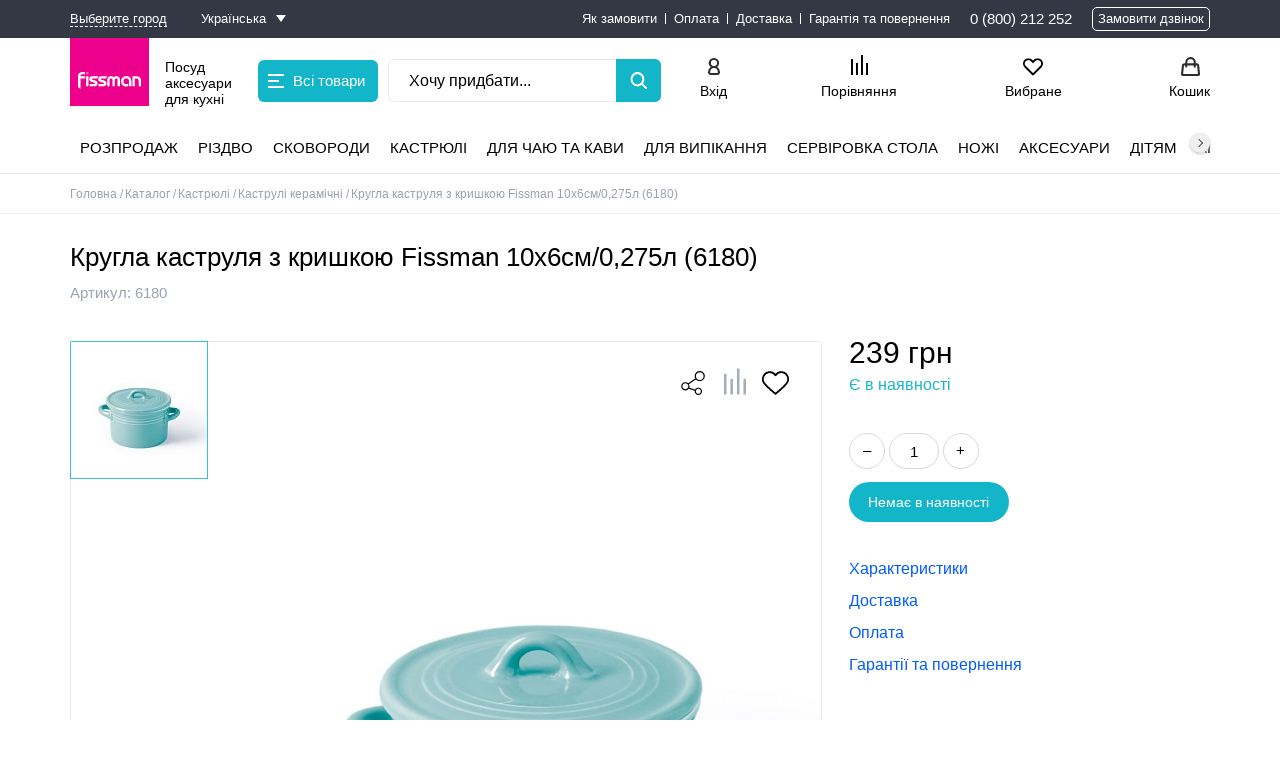

--- FILE ---
content_type: text/html; charset=UTF-8
request_url: https://fissman.ua/catalog/kastryuli/kastruli-keramichni/krugla_kastrulya_z_kryshkoyu_m_yatna_10kh6sm_0_275l_portselyana/
body_size: 34062
content:
<!DOCTYPE html>
<html dir="ltr" lang="uk">
<head>
	<meta charset="utf-8">
	<meta name="viewport" content="width=device-width, height=device-height, initial-scale=1.0">
	<title>Кругла каструля з кришкою Fissman 10х6см/0,275л (6180) | Придбати в Києві, Одесі, Харкові, Дніпрі та Україні | Fissman.ua</title>
	<meta name="description" content="Кругла каструля з кришкою Fissman 10х6см/0,275л (6180) купити в офіційному інтернет-магазині ✔ Швидка відправка ✔ Найкраща ціна ✔ Гарантія якості" />
	<meta name="keywords" content="купити, кругла каструля з кришкою fissman 10х6см/0,275л (6180), fissman, фісман, фішман, фізман, fizman, fiszman, фісман, замовити, ціна, доставка, онлайн, вартість, інтернет-магазин" />
	<meta property="og:type" content="website">
	<meta property="og:url" content="https://fissman.ua/catalog/kastryuli/kastruli-keramichni/krugla_kastrulya_z_kryshkoyu_m_yatna_10kh6sm_0_275l_portselyana/">
	<meta property="og:title" content="Кругла каструля з кришкою Fissman 10х6см/0,275л (6180) | Придбати в Києві, Одесі, Харкові, Дніпрі та Україні | Fissman.ua">
	<meta property="og:description" content="Кругла каструля з кришкою Fissman 10х6см/0,275л (6180) купити в офіційному інтернет-магазині ✔ Швидка відправка ✔ Найкраща ціна ✔ Гарантія якості">
	<meta property="og:image" content="https://fissman.ua/upload/iblock/372/00t47s5r2x4emw0k0fuuoq1a0kxjkrii/KruglakastrulyazkrishkoyuFissman10kh6sm0275l6180.jpg">
	<meta property="fb:app_id" content="">
	<meta name="twitter:card" content="summary_large_image">
			<link href="/local/templates/fissman_fast/favicon.ico" rel="icon">
	<script data-skip-moving="true">!function (w, d) {
		var e = navigator.userAgent.indexOf(atob('Q2hyb21lLUxpZ2h0aG91c2U=')) < 0
		w.leLoadJS = function (h, p) {
			var l = !e, ev = 'scroll,touchstart,click,mousemove,resize,keydown'.split(',')
			if (l) {
				return
			}
			var t, f = function () {
				if (l) {
					return
				}
				l = true
				ev.forEach(function (e) {
					w.removeEventListener(e, f)
				})
				clearTimeout(t)
				if (p) {
					var s = d.createElement('script')
					s.onload = h
					s.src = p
					d.body.appendChild(s)
				} else {
					h()
				}
			}
			ev.forEach(function (e) {
				w.addEventListener(e, f, { passive: true })
			})
			t = setTimeout(f, 12000)
		}
	}(window, document)</script>
					
	
					
								
	
			
			<script data-skip-moving="true">(function(w, d, n) {var cl = "bx-core";var ht = d.documentElement;var htc = ht ? ht.className : undefined;if (htc === undefined || htc.indexOf(cl) !== -1){return;}var ua = n.userAgent;if (/(iPad;)|(iPhone;)/i.test(ua)){cl += " bx-ios";}else if (/Android/i.test(ua)){cl += " bx-android";}cl += (/(ipad|iphone|android|mobile|touch)/i.test(ua) ? " bx-touch" : " bx-no-touch");cl += w.devicePixelRatio && w.devicePixelRatio >= 2? " bx-retina": " bx-no-retina";var ieVersion = -1;if (/AppleWebKit/.test(ua)){cl += " bx-chrome";}else if ((ieVersion = getIeVersion()) > 0){cl += " bx-ie bx-ie" + ieVersion;if (ieVersion > 7 && ieVersion < 10 && !isDoctype()){cl += " bx-quirks";}}else if (/Opera/.test(ua)){cl += " bx-opera";}else if (/Gecko/.test(ua)){cl += " bx-firefox";}if (/Macintosh/i.test(ua)){cl += " bx-mac";}ht.className = htc ? htc + " " + cl : cl;function isDoctype(){if (d.compatMode){return d.compatMode == "CSS1Compat";}return d.documentElement && d.documentElement.clientHeight;}function getIeVersion(){if (/Opera/i.test(ua) || /Webkit/i.test(ua) || /Firefox/i.test(ua) || /Chrome/i.test(ua)){return -1;}var rv = -1;if (!!(w.MSStream) && !(w.ActiveXObject) && ("ActiveXObject" in w)){rv = 11;}else if (!!d.documentMode && d.documentMode >= 10){rv = 10;}else if (!!d.documentMode && d.documentMode >= 9){rv = 9;}else if (d.attachEvent && !/Opera/.test(ua)){rv = 8;}if (rv == -1 || rv == 8){var re;if (n.appName == "Microsoft Internet Explorer"){re = new RegExp("MSIE ([0-9]+[\.0-9]*)");if (re.exec(ua) != null){rv = parseFloat(RegExp.$1);}}else if (n.appName == "Netscape"){rv = 11;re = new RegExp("Trident/.*rv:([0-9]+[\.0-9]*)");if (re.exec(ua) != null){rv = parseFloat(RegExp.$1);}}}return rv;}})(window, document, navigator);</script>

<link href="/bitrix/js/intranet/intranet-common.css?164262821768348" type="text/css"  rel="stylesheet" >
<link href="/bitrix/js/ui/fonts/opensans/ui.font.opensans.css?16426282172599" type="text/css"  rel="stylesheet" >
<link href="/bitrix/js/main/popup/dist/main.popup.bundle.css?164262821526345" type="text/css"  rel="stylesheet" >
<link href="/bitrix/css/main/themes/blue/style.css?1642628109386" type="text/css"  rel="stylesheet" >
<link href="/local/templates/fissman_fast/components/bitrix/catalog/catalog/style.css?16889938811626" type="text/css"  rel="stylesheet" >
<link href="/local/templates/fissman_fast/components/bitrix/catalog.element/element_new/style.css?1692341851108794" type="text/css"  rel="stylesheet" >
<link href="/local/components/deanar/shopmap/static/vendor/izimodal/css/iziModal.min.css?168899388085874" type="text/css"  rel="stylesheet" >
<link href="/local/templates/fissman_fast/css/tiny-slider.css?16889938812121" type="text/css"  rel="stylesheet" >
<link href="/local/templates/.default/libs/slick/slick.css?16889938801776" type="text/css"  rel="stylesheet" >
<link href="/local/templates/fissman_fast/components/ylab/likes/product-detail-new/style.css?16889938814892" type="text/css"  rel="stylesheet" >
<link href="/local/components/fissman_fast/benefit/templates/.default/style.css?1688993880531" type="text/css"  rel="stylesheet" >
<link href="/local/templates/fissman_fast/components/altasib/review/template2/style.css?16889938817856" type="text/css"  rel="stylesheet" >
<link href="/local/templates/fissman_fast/components/bitrix/sale.products.gift/detail_gifts_new/style.css?16889938811147" type="text/css"  rel="stylesheet" >
<link href="/local/templates/fissman_fast/components/bitrix/catalog.item/detail_gifts_item/style.css?16889938812586" type="text/css"  rel="stylesheet" >
<link href="/local/templates/fissman_fast/components/bitrix/sale.products.gift/detail_gifts_new/themes/blue/style.css?1688993881833" type="text/css"  rel="stylesheet" >
<link href="/local/templates/fissman_fast/components/altasib/review.list/.default/style.css?168899388117239" type="text/css"  rel="stylesheet" >
<link href="/local/templates/.default/libs/jquery-ui/jquery-ui.css?168899388022175" type="text/css"  data-template-style="true"  rel="stylesheet" >
<link href="/local/templates/fissman_fast/css/reset.css?1688993881529" type="text/css"  data-template-style="true"  rel="stylesheet" >
<link href="/local/templates/fissman_fast/css/jquery.fancybox.css?168899388117610" type="text/css"  data-template-style="true"  rel="stylesheet" >
<link href="/local/templates/fissman_fast/components/twofingers/location/location/style.css?168899388110455" type="text/css"  data-template-style="true"  rel="stylesheet" >
<link href="/local/templates/fissman_fast/components/accorsys.localization/language.switcher/light/style.css?16889938813089" type="text/css"  data-template-style="true"  rel="stylesheet" >
<link href="/local/templates/fissman_fast/components/bitrix/menu/header_top_menu/style.css?16889938811036" type="text/css"  data-template-style="true"  rel="stylesheet" >
<link href="/local/templates/fissman_fast/components/bitrix/menu/header_catalog_menu/style.css?168899388112223" type="text/css"  data-template-style="true"  rel="stylesheet" >
<link href="/local/templates/fissman_fast/components/bitrix/search.form/inline/style.css?168899388115769" type="text/css"  data-template-style="true"  rel="stylesheet" >
<link href="/local/templates/fissman_fast/components/bitrix/catalog.compare.list/compare_list/style.css?1688993881585" type="text/css"  data-template-style="true"  rel="stylesheet" >
<link href="/local/templates/.default/components/bitrix/menu/header_catalog_top/style.css?16889938807004" type="text/css"  data-template-style="true"  rel="stylesheet" >
<link href="/local/templates/fissman_fast/components/bitrix/breadcrumb/breadcrumb/style.css?1688993881585" type="text/css"  data-template-style="true"  rel="stylesheet" >
<link href="/local/templates/fissman_fast/components/bitrix/menu/footer-menu/style.css?1688993881581" type="text/css"  data-template-style="true"  rel="stylesheet" >
<link href="/local/templates/fissman_fast/components/kuznica/metatags/.default/style.css?1688993881238" type="text/css"  data-template-style="true"  rel="stylesheet" >
<link href="/local/templates/fissman_fast/styles.css?168899388150" type="text/css"  data-template-style="true"  rel="stylesheet" >
<link href="/local/templates/fissman_fast/template_styles.css?1688993881112388" type="text/css"  data-template-style="true"  rel="stylesheet" >
	





<style>
.description .description-title {
    color: #ffffff;
    background: #9ba3af;
    border-color: transparent;
    }
.description .description-title:after {
    border-color: #ffffff;
}
.advantages ul li:before {
    background: #9ba3af;
}
.order .description {
    background: #ffeeee;
    border-color: transparent;
    color: #ff0000;
}
.order .description a {
    color: #ff0000;
}
.header__top{
	    }
.header__top-menu a:not(:last-child):after, .header__top-menu__sub a:not(:last-child):after{
	}
.header__top a{
	}
.button.flood.disabled-button.deanar-shop-instock-modal-link,
.but_blue.deanar-shop-instock-modal-link,
.button.flood.deanar-shop-instock-modal-link.but_available,
button.deanar-shop-instock-modal-link {
    border-radius: 0px !important;
    background-color: # !important;
    border-color: transparent !important;
    color: # !important;
}
.button.button-instock:hover,
.but_blue.button-instock:hover,
.button.flood.deanar-shop-instock-modal-link.but_available:hover,
button.deanar-shop-instock-modal-link:hover {
    background-color: # !important;
    border-color: transparent !important;
    color: # !important;
}
.button.button-instock:active,
.but_blue.button-instock:active,
.button.flood.deanar-shop-instock-modal-link.but_available:active,
button.deanar-shop-instock-modal-link:hover {
    background-color: # !important;
    border-color: transparent !important;
    color: # !important;
}
.catalog-delivery-item .catalog-delivery-item-head:hover .catalog-delivery-item-opener,
.catalog-delivery-item.open .catalog-delivery-item-head:hover .catalog-delivery-item-opener {
    background: #12b6c8;
    border: 1px solid #12b6c8;
}
.catalog-delivery-item.open .catalog-delivery-item-head:before {
    background: #12b6c8;
}
.catalog-delivery-field_addbasket .filter.label_block input:checked + label:before {
    background: #12b6c8;
    border: 1px solid #12b6c8;
}
.catalog-delivery-field_addbasket .filter.label_block input:hover + label:before {
    background: #12b6c8;
    border: 1px solid #12b6c8;
}

.header__bot {
    background-color: #ffffff !important;
}
.catalog_top_menu2 .submenu {
    background-color: #ffffff !important;
}
.fixed_header, .fixed_header .submenu, .fixed_header .catalog_top_menu > ul > li > a:before {
    background-color: #ffffff !important;
}
.button,
.showmore,
[class*="but_"],
.lhrs-buy,
.write-button,
body [onclick*="addcart"]:not(.stock-add-to-cart),
body [onclick="location.href=/cart/"]:not(.stock-add-to-cart),
body [onclick*="chooseOffer2"],
.personal_points_block button,
.personal_info button,
#entity_add,
.personal_cart_order_button.personal_transition,
.basket .bab_button_blue,
.button_a,
.order .confirm_page .btn,
body .slick-slide .main_button.quickbuybutton,
.contest-button,
.detail-button:not(.detail__buy-one-click),
#sp-product-reviews-widget .sp-summary-actions-primary-button,
#sp-product-reviews-widget .sp-blankslate-actions-primary-button,
#sp-product-reviews-widget .sp-pagination-current-page, .product-seria__button {
    border-radius: 25px !important;
}
.button.flood:not(.button-glowing),
.showmore,
.lhrs-buy,
.but_blue,
.alx_reviews_block .main_button,
.write-button,
.blog__search-button,
[onclick*="addcart"]:not(.stock-add-to-cart),
body [onclick="location.href=/cart/"]:not(.stock-add-to-cart),
body [onclick*="chooseOffer2"],
.personal_points_block button,
.personal_info button,
#entity_add,
.personal_cart_order_button.personal_transition,
.basket .bab_button_blue,
.button_a,
.order .confirm_page .btn,
.contest-button,
.detail-button:not(.detail__buy-one-click),
#sp-product-reviews-widget .sp-summary-actions-primary-button,
#sp-product-reviews-widget .sp-blankslate-actions-primary-button,
#sp-product-reviews-widget .sp-pagination-current-page {
    color: #fff !important;
    background-color: #12b6c8 !important;
    border-color:  transparent !important;
    transition: background-color ease .2s, opacity ease .2s !important;
}
.mob-menu__head {
    background-color: #ec008c !important;
}
.button.flood{
    background-color: #12b6c8;
    border-color: transparent;
}
.basket .basket_content .basket_aside_container .basket_aside_block .button_gifts_select {
	background-color: #8bcc5b;
	color: #ffffff;
	border-radius: 25px;
}
.basket .basket_content .basket_aside_container .basket_aside_block .button_gifts_select:hover {
	background-color: #8bcc5b;
	color: #ffffff;
}
.basket .basket_content .basket_aside_container .basket_aside_block .button_gifts_select:active {
	background-color: #8bcc5b;
	color: #ffffff;
}

.basket .basket_content .basket_aside_container .basket_aside_block .button_order_process {
	background-color: #13b6c9;
	color: #ffffff;
	border-radius: 25px;
}
.basket .basket_content .basket_aside_container .basket_aside_block .button_order_process:hover {
	background-color: #02daf3;
	color: #ffffff;
}
.basket .basket_content .basket_aside_container .basket_aside_block .button_order_process:active {
	background-color: #02daf3;
	color: #ffffff;
}
.seria .button.flood{
    border-radius: 50px !important;
}
.seria .button.button-glowing{
    animation: glowing 1500ms infinite;
}
.stock-slider__title {
    background-color: #fde303;
}
.stock-slider__item-cotent {
    background-color: #fde303;
}

@keyframes glowing {
    0% {
        background-color: #12b6c8;
        border-color: transparent;
    }
    50% {
        background-color: #ffffff;
        border-color: transparent;
    }
    100% {
        background-color: #12b6c8;
        border-color: transparent;
    }
}
    body .button.flood:hover,
    body .showmore:hover,
    body #lh_recommendations .lhrs-buy:hover,
    body .but_blue:hover,
    .alx_reviews_block .main_button:hover,
    .write-button:hover,
    .blog__search-button:hover,
    body [onclick*="addcart"]:not(.stock-add-to-cart):hover,
    body [onclick="location.href=/cart/"]:not(.stock-add-to-cart):hover,
    body [onclick*="chooseOffer2"]:hover,
    #entity_add:hover,
    .basket .bab_button_blue:hover,
    .button_a:hover,
    .order .confirm_page
    .btn:hover,
    .contest-button:hover,
    .detail-button:hover,
    #sp-product-reviews-widget .sp-summary-actions-primary-button:hover,
    #sp-product-reviews-widget .sp-blankslate-actions-primary-button:hover,
    #sp-product-reviews-widget .sp-pagination-current-page:hover {
        background-color: #01d2e9 !important;
        border-color:  transparent !important;
        color: #fff !important;
    }
    .personal_points_block button:hover, .personal_info button:hover, .personal_cart_order_button.personal_transition:hover {
        border-color:  #01d2e9 !important;
        background-color: transparent !important;
        color: #01d2e9 !important;
    }

    body .button.flood:active,
    body .showmore:active,
    body #lh_recommendations .lhrs-buy:active,
    body .but_blue:active,
    .alx_reviews_block .main_button:active,
    .write-button:active,
    .blog__search-button:active,
    body [onclick*="addcart"]:not(.stock-add-to-cart):active,
    body [onclick="location.href=/cart/"]:not(.stock-add-to-cart):active,
    body [onclick*="chooseOffer2"]:active,
    #entity_add:active,
    .basket .bab_button_blue:active,
    .button_a:active,
    .order .confirm_page .btn:active,
    .contest-button:active,
    .detail-button:active,
    #sp-product-reviews-widget .sp-summary-actions-primary-button:active,
    #sp-product-reviews-widget .sp-blankslate-actions-primary-button:active,
    #sp-product-reviews-widget .sp-pagination-current-page:active {
        background-color: #8bcd5c !important;
        border-color:  transparent !important;
        color: #fff !important;
    }
    .personal_points_block button:active, .personal_info button:active, .personal_cart_order_button.personal_transition:active {
        border-color:  #8bcd5c !important;
        color: #8bcd5c !important;
        background-color: transparent !important;
    }

@media screen and (max-width: 620px) {
    .header {
        background-color: #ec008c !important;
    }
}

button.button.flood:disabled {
    background: #d4d8d8 !important;
    border-color: transparent !important;
    color: #fff !important;
    cursor: not-allowed;
}

</style>
<link rel="stylesheet" type="text/css" href="/bitrix/js/accorsys.localization/flags.css.php">
		<!--'start_frame_cache_my_dynamic'-->

<!-- COUNTERS_HEAD из настроек сайтов -->

<!-- Google Tag Manager -->
<script data-skip-moving="true">(function(w,d,s,l,i){w[l]=w[l]||[];w[l].push({'gtm.start':
new Date().getTime(),event:'gtm.js'});var f=d.getElementsByTagName(s)[0],
j=d.createElement(s),dl=l!='dataLayer'?'&l='+l:'';j.async=true;j.src=
'https://www.googletagmanager.com/gtm.js?id='+i+dl;f.parentNode.insertBefore(j,f);
})(window,document,'script','dataLayer','GTM-TK8LM7P');</script>
<!-- End Google Tag Manager -->


<!-- Leadhit -->
<script language="javascript" data-skip-moving="true">
  var _lh_params = {
    "popup": false
  };
  lh_clid = "5fb7d50173efc3561776f0c4";
  (function() {
    var lh = document.createElement('script');
    lh.type = 'text/javascript';
    lh.async = true;
    lh.src = ('https:' == document.location.protocol ? 'https://' : 'http://') + 'track.leadhit.io/track.js?ver=' + Math.floor(Date.now() / 100000).toString();
    var s = document.getElementsByTagName('script')[0];
    s.parentNode.insertBefore(lh, s);
  })(); /* "PLEASE DO NOT MAKE ANY CHANGES IN THIS JS-CODE!"*/
</script>
<!-- /Leadhit -->


<meta name="google-site-verification" content="vU66Pz5YP1Nn6GH48jui-64dZEXzP_HagIAWoZ567eA">
<meta name="facebook-domain-verification" content="z05976swj469c9xoksv52rpbb0skjy">

<!-- Meta Pixel Code -->
<script data-skip-moving="true">
!function(f,b,e,v,n,t,s)
{if(f.fbq)return;n=f.fbq=function(){n.callMethod?
n.callMethod.apply(n,arguments):n.queue.push(arguments)};
if(!f._fbq)f._fbq=n;n.push=n;n.loaded=!0;n.version='2.0';
n.queue=[];t=b.createElement(e);t.async=!0;
t.src=v;s=b.getElementsByTagName(e)[0];
s.parentNode.insertBefore(t,s)}(window, document,'script',
'https://connect.facebook.net/en_US/fbevents.js');
fbq('init', '1189906196025250');
fbq('track', 'PageView');
</script>
<noscript><img height="1" width="1" style="display:none" src="https://www.facebook.com/tr?id=1189906196025250&amp;ev=PageView&amp;noscript=1"></noscript>
<!-- End Meta Pixel Code -->






<!-- /COUNTERS_HEAD из настроек сайтов -->

	<!--'end_frame_cache_my_dynamic'--></head>
<body class="
			">

<!-- COUNTERS_BODY из настроек сайтов -->

<!-- Google Tag Manager (noscript) -->
<noscript><iframe src="https://www.googletagmanager.com/ns.html?id=GTM-TK8LM7P" height="0" width="0" style="display:none;visibility:hidden"></iframe></noscript>
<!-- End Google Tag Manager (noscript) -->

<script data-skip-moving="true">
        (function(w,d,u){
                var s=d.createElement('script');s.async=true;s.src=u+'?'+(Date.now()/60000|0);
                var h=d.getElementsByTagName('script')[0];h.parentNode.insertBefore(s,h);
        })(window,document,'https://cdn.bitrix24.ua/b12240517/crm/site_button/loader_4_bpquac.js');
</script>


<!-- /COUNTERS_BODY из настроек сайтов -->

<div class="container-wrap">
	<div class="container">
								<header class="header">
			<!-- header__top -->
			<div class="header__top">
				<div class="wrap flex">
					<div class="flex">
															<!--'start_frame_cache_m17iPT'-->    <span class="header__top-location">
        Ваш город: <a href="#tfLocationPopup"
           data-location-id=""
           class=" tfl__link"
        >Выберите город</a>
    </span>
<div class="tfl-popup-overlay" style="display:none;">
    <div class="tfl-popup">
                    <div class="tfl-popup__title-container">
                <div class="tfl-popup__title">Вкажіть своє місто</div>
            </div>
                <div class="tfl-popup__search-wrapper">
            <input
                    type="text"
                    autocomplete="off"
                    name="search"
                    placeholder="Почніть вводити назву міста"
                    class="tfl-popup__search-input">
            <a href="#" class="tfl-popup__clear-field">
                <span class="tfl-popup__close"></span>
            </a>
            <div class="tfl-popup__search-icon">
                <svg class="svg svg-search" width="17" height="17" viewBox="0 0 17 17" aria-hidden="true"><path class="cls-1" d="M16.709,16.719a1,1,0,0,1-1.412,0l-3.256-3.287A7.475,7.475,0,1,1,15,7.5a7.433,7.433,0,0,1-1.549,4.518l3.258,3.289A1,1,0,0,1,16.709,16.719ZM7.5,2A5.5,5.5,0,1,0,13,7.5,5.5,5.5,0,0,0,7.5,2Z"></path></svg>
            </div>
        </div>
        <div class="tfl-popup__lists-container">
            <div class="tfl-popup__container tfl-popup__defaults">
                <div class="tfl-popup__scroll-container">
                    <ul class="tfl-popup__list"></ul>
                </div>
            </div>
            <div class="tfl-popup__container tfl-popup__locations">
                <div class="tfl-popup__scroll-container">
                    <ul class="tfl-popup__list"></ul>
                </div>
                <div class="tfl-popup__nofound-mess">Населений пункт за вашими критеріями не знайдено :(</div>
            </div>
        </div>
        <div class="tfl-popup__close-container"><div class="tfl-popup__close"></div></div>
    </div>
</div>
<div class="tfl-define-popup" style="display:none;">

    <div class="tfl-define-popup__text">Не вдалося визначити ваше місто</div>
    <div class="tfl-define-popup__buttons" style="border-radius: 0 0 5px 5px">
                    <a href="#" class="tfl-define-popup__button tfl-define-popup__main tfl-define-popup__list">Изменить</a>
            <a href="#" class="tfl-define-popup__button tfl-define-popup__second tfl-define-popup__yes">Закрыть</a>
            </div>
    <div class="tfl-popup__close-container"><div class="tfl-popup__close"></div></div>
</div>
<!--'end_frame_cache_m17iPT'-->																				<span class="lang_switcher">
	<span class="langs_wrapper">
		<!--'start_frame_cache_8vWRHO'-->		<a href="#open_langs" class="def">
									<span class="text">Українська</span>
		</a>
		<span class="langs_list">
											<a href="https://fissman.ua/ru/catalog/kastryuli/kastruli-keramichni/krugla_kastrulya_z_kryshkoyu_m_yatna_10kh6sm_0_275l_portselyana/" data-lang="ru" class="langs">
										<span class="text">Русский</span>
				</a>
					</span>
		<!--'end_frame_cache_8vWRHO'-->	</span>
</span>
<div class="lang_switcher_mask"></div>											</div>
						<nav class="header__top-menu">
		<div class="header__top-menu__wrap">
											<a href="/why-order/" target="_blank" >Як замовити</a>
											<a href="/pay/" target="_blank" >Оплата</a>
											<a href="/delivery/" target="_blank" >Доставка</a>
											<a href="/garantii/" target="_blank" >Гарантія та повернення</a>
					</div>
	</nav>
	<a href="#" class="header__top-menu__more">
		<span></span>
		<div class="header__top-menu__sub"></div>
	</a>
					<div class="header__top-contact flex">
													<ul class="header__top-phone">
																	<li class="header__phone">
										<a href="tel:0800212252">0 (800) 212 252</a>
									</li>
															</ul>
												<span class="quickbuybutton">Замовити дзвінок</span>
					</div>
				</div>
			</div>
			<!-- header__mid -->
			<div class="header__mid">
				<div class="wrap flex">
					<!-- menu-button -->
					<a href="#" aria-label="Menu Btn" class="menu-button"></a>
					<!-- mobile-phone -->
											<a href="tel:0800212252" aria-label="mobile phone" class="mobile-phone"></a>
															<!-- mobile-logo -->
											<a href="/" class="mobile-logo">
							<img src="/upload/iblock/9ce/2ae3agidjk8ttnnc0nc9tj2tcd63s2ah/mobile_logo.svg"
									 alt="Fissman" width="97" height="27">
						</a>
										<!-- header__mid-left -->
					<div class="header__mid-left flex">
						<!-- logo -->
													<a href="/" class="header__logo flex">
								<div class="header__logo-bg">
									<img src="/upload/iblock/9ce/2ae3agidjk8ttnnc0nc9tj2tcd63s2ah/mobile_logo.svg"
											 alt="Fissman" width="97" height="27">
								</div>
								<span>Посуд аксесуари для кухні</span>
							</a>
													<a href="#"
		class="header-catalog-menu__button header-catalog-button"
		data-closetext="Закрити"
		data-opentext="Всі товари"
		data-menu-url="/local/templates/fissman_fast/components/bitrix/menu/header_catalog_menu/ajax.php"
	>
		<i class="header-catalog-button__ico"></i>
		Всі товари	</a>
	<div class="header-catalog-menu__sub"></div>
													<div class="api-search-title tpl-default search_block header__search" id="inline_search_id">
	<form action="/catalog/" method="get" class="search_form">
		<div class="api-search-fields">
			<div class="api-query">
                <input title="Пошук" type="text" class="api-search-input sInp header__search-input"
                       placeholder="Хочу придбати..."
                       autocomplete="off"
                       name="q"
                       value=""
                >
				<button type="submit" class="header__search-button" aria-label="Left Align"></button>
			</div>
		</div>
	</form>
</div>											</div>
					<!-- header__mid-right -->
					<div class="header__mid-right flex">
						<!-- mobile-search-button -->
						<a href="#" aria-label="Search Btn" class="mobile-search-button"></a>
						<!-- header__mid-nav -->
						<div class="header__mid-nav flex ">
							<div class="header__auth">
																	<a class="showAuthForm" href="#" data-form="/local/components/fissman_fast/popup_form_login/form.php" onclick="loginPopupShow(this); return false;">Вхід</a>									<a href="/register.php">Реєстрація</a>
															</div>
							
<a href="/compare/" class="compare-link">
	<div class="compare-ico">
		<svg x="0px" y="0px" viewBox="0 0 25.299999 29.799999" height="29.799999">
			<rect x="0" y="6" class="st0" width="2.9000001" height="23.799999" id="rect126"/>
			<rect x="7.4000006" y="11.9" class="st0" width="2.9000001" height="17.9" id="rect128"/>
			<rect x="14.900001" y="0" class="st0" width="2.9000001" height="29.799999" id="rect130"/>
			<rect x="22.4" y="11.9" class="st0" width="2.9000001" height="17.9" id="rect132"/>
		</svg>
	</div>
	<span>Порівняння</span>
	</a>							<a aria-label="Actions fav Btn" class="header__actions header__actions-fav" href="/personal/favorites/">
								<!--'start_frame_cache_count-fav-1'--><!--'end_frame_cache_count-fav-1'-->								<span>Вибране</span>
							</a>
							<a aria-label="Actions basket Btn" class="header__actions header__actions-basket" href="/cart/">
								<span>
    Кошик</span>							</a>
													</div>
					</div>
				</div>
			</div>
			<!-- header__bot -->
			<div class="header__bot">
				<div class="header-catalog-menu__sub"></div>
								<div class="wrap">
						<nav class="catalog_menu_top scrollbar_h">
		<ul>
											<li class="inline_link not_children">
											<a  href="/catalog/rasprodazha/">Розпродаж</a>
														</li>
											<li class="inline_link not_children">
											<a  href="/catalog/rizdvo/">Різдво</a>
														</li>
											<li class="inline_link">
											<a  href="/catalog/skovoridki/">Сковороди</a>
																<div class="submenu">
							<div class="wrap">
																	<div class="img"><img class="lazyload" data-pic="2469" data-src="/upload/resize_cache/iblock/2fd/lpkns7dmw8c44yzua44u9py8swvru4ts/150_150_1/Skovorodi.jpg" src="/1px.png" alt="Сковороди" width="150" height="150"></div>
																<ul>
																												<li>
																							<a href="/catalog/skovoridki/skovorody-klassicheskie/">Сковороди класичні</a>
																					</li>
																													<li>
																							<a href="/catalog/skovoridki/skovoridky-dlya-mlyntsiv/">Сковороди для млинців</a>
																					</li>
																													<li class="break_column">
																							<a href="/catalog/skovoridki/skovoridky-glyboki/">Сковороди глибокі</a>
																					</li>
																													<li>
																							<a href="/catalog/skovoridki/skovoridky-zi-znimnoyu-ruchkoyu/">Сковороди зі знімною ручкою</a>
																					</li>
																													<li>
																							<a href="/catalog/skovoridki/skovoridky-vok/">Сковороди ВОК</a>
																					</li>
																													<li class="break_column">
																							<a href="/catalog/skovoridki/skovoridky-chavunni/">Сковороди чавунні</a>
																					</li>
																													<li>
																							<a href="/catalog/skovoridki/skovoridky-gril/">Сковороди гриль</a>
																					</li>
																													<li>
																							<a href="/catalog/skovoridki/soteynyky/">Сотейники</a>
																					</li>
																													<li class="break_column">
																							<a href="/catalog/skovoridki/nabory-posudy/">Набори посуду</a>
																					</li>
																													<li>
																							<a href="/catalog/skovoridki/kryshky-ekrany-vid-bryzok/">Кришки, екрани від бризок</a>
																					</li>
																													<li>
																							<a href="/catalog/skovoridki/press-dlya-grilya/">Прес для гриля</a>
																					</li>
																											</ul>
							</div>
						</div>
									</li>
											<li class="inline_link">
											<a  href="/catalog/kastryuli/" class="active">Кастрюлі</a>
																<div class="submenu">
							<div class="wrap">
																	<div class="img"><img class="lazyload" data-pic="2489" data-src="/upload/resize_cache/iblock/b5a/0d235a49h8afyp06ds3be9vo783sg07o/150_150_1/Kastryuli.jpg" src="/1px.png" alt="Кастрюлі" width="150" height="150"></div>
																<ul>
																												<li>
																							<a href="/catalog/kastryuli/kastruli-z-nerzhaviyuchoi-stali/">Каструлі з нержавіючої сталі</a>
																					</li>
																													<li class="break_column">
																							<a href="/catalog/kastryuli/kastruli-z-alyuminiyu/">Каструлі алюмінієві</a>
																					</li>
																													<li>
																							<a href="/catalog/kastryuli/kastruli-keramichni/" class="active">Каструлі керамічні</a>
																					</li>
																													<li class="break_column">
																							<a href="/catalog/kastryuli/kazany/">Казани</a>
																					</li>
																													<li>
																							<a href="/catalog/kastryuli/kastruli-parovarki/">Каструлі пароварки</a>
																					</li>
																													<li class="break_column">
																							<a href="/catalog/kastryuli/kukhonni-kovshi/">Ковші</a>
																					</li>
																													<li>
																							<a href="/catalog/kastryuli/kastryuli-u-nabori/">Набори каструль</a>
																					</li>
																											</ul>
							</div>
						</div>
									</li>
											<li class="inline_link">
											<a  href="/catalog/dlya-chaya-ta-kavi/">Для чаю та кави</a>
																<div class="submenu">
							<div class="wrap">
																	<div class="img"><img class="lazyload" data-pic="2473" data-src="/upload/resize_cache/iblock/416/mr8u1c6e0kknkomjw6qasc91dmgfho49/150_150_1/Dlya_chayu_ta_kavi.jpg" src="/1px.png" alt="Для чаю та кави" width="150" height="150"></div>
																<ul>
																												<li>
																							<a href="/catalog/dlya-chaya-ta-kavi/chayniki-dlya-zavaryuvannya/">Заварники чайники</a>
																					</li>
																													<li>
																							<a href="/catalog/dlya-chaya-ta-kavi/sklyani-chayniki/">Скляні чайники</a>
																					</li>
																													<li class="break_column">
																							<a href="/catalog/dlya-chaya-ta-kavi/keramichni-chayniki/">Керамічні чайники</a>
																					</li>
																													<li>
																							<a href="/catalog/dlya-chaya-ta-kavi/chayniki-dlya-pliti/">Чайники для плити</a>
																					</li>
																													<li>
																							<a href="/catalog/dlya-chaya-ta-kavi/french-pressy/">Френч преси</a>
																					</li>
																													<li class="break_column">
																							<a href="/catalog/dlya-chaya-ta-kavi/kofevarki-turki-kofemolki/">Кавоварки, турки, кавомолки</a>
																					</li>
																													<li>
																							<a href="/catalog/dlya-chaya-ta-kavi/kruzhki-stakany-chashki/">Кружки, склянки, чашки</a>
																					</li>
																													<li>
																							<a href="/catalog/dlya-chaya-ta-kavi/kryshki-dlya-kruzhek/">Кришки для кухлів</a>
																					</li>
																													<li class="break_column">
																							<a href="/catalog/dlya-chaya-ta-kavi/sitechka-dlya-zavaryuvannya-chayu/">Ситечка для заварювання чаю</a>
																					</li>
																													<li>
																							<a href="/catalog/dlya-chaya-ta-kavi/termosi-termokruzhki/">Термоса, термокружки</a>
																					</li>
																											</ul>
							</div>
						</div>
									</li>
											<li class="inline_link">
											<a  href="/catalog/dlya_vipichki/">Для випікання</a>
																<div class="submenu">
							<div class="wrap">
																	<div class="img"><img class="lazyload" data-pic="2467" data-src="/upload/resize_cache/iblock/9bd/qhlbzb9c5hlnr475xtvxuljfghcsdsc8/150_150_1/Dlya_vipikannya.jpg" src="/1px.png" alt="Для випікання" width="150" height="150"></div>
																<ul>
																												<li>
																							<a href="/catalog/dlya_vipichki/silikonovi-formi/">Силіконові форми, килимки</a>
																					</li>
																													<li class="break_column">
																							<a href="/catalog/dlya_vipichki/keramicheskie-formy/">Керамічні форми</a>
																					</li>
																													<li>
																							<a href="/catalog/dlya_vipichki/konditerskiy-kulinarniy-instrument/">Кондитерам</a>
																					</li>
																													<li class="break_column">
																							<a href="/catalog/dlya_vipichki/formy-iz-uglerodistoy-stali/">Форми з вуглецевої сталі</a>
																					</li>
																													<li>
																							<a href="/catalog/dlya_vipichki/formy-s-antiprigarnym-pokrytiem/">Форми з антипригарним покриттям</a>
																					</li>
																													<li class="break_column">
																							<a href="/catalog/dlya_vipichki/kilimki-dlya-vipichki/">Інвентар для випічки</a>
																					</li>
																													<li>
																							<a href="/catalog/dlya_vipichki/kulinarnye-koltsa/">Кулінарні кільця</a>
																					</li>
																													<li class="break_column">
																							<a href="/catalog/dlya_vipichki/kukhonni-vagi-mirniki/">Мірні ємності</a>
																					</li>
																											</ul>
							</div>
						</div>
									</li>
											<li class="inline_link">
											<a  href="/catalog/serviruvannya-stolu/">Сервіровка стола</a>
																<div class="submenu">
							<div class="wrap">
																	<div class="img"><img class="lazyload" data-pic="2486" data-src="/upload/resize_cache/iblock/526/8mbqbqcmbn4sfq52ry63qidtcp2k0jb2/150_150_1/Servirovka_stola.jpg" src="/1px.png" alt="Сервіровка стола" width="150" height="150"></div>
																<ul>
																												<li>
																							<a href="/catalog/serviruvannya-stolu/kelikhi-ta-charki/">Келихи та чарки</a>
																					</li>
																													<li>
																							<a href="/catalog/serviruvannya-stolu/stolovi-pribori/">Столові прибори</a>
																					</li>
																													<li class="break_column">
																							<a href="/catalog/serviruvannya-stolu/servirovochni-kilimki/">Килимки сервіровочні</a>
																					</li>
																													<li>
																							<a href="/catalog/serviruvannya-stolu/nabory-dlya-priprav/">Набори для приправ</a>
																					</li>
																													<li>
																							<a href="/catalog/serviruvannya-stolu/marmit-fondyu/">Марміт, фондю</a>
																					</li>
																													<li class="break_column">
																							<a href="/catalog/serviruvannya-stolu/tarelki-miski/">Тарілки, миски</a>
																					</li>
																													<li>
																							<a href="/catalog/serviruvannya-stolu/sakharnitsy-i-molochniki/">Цукорниці і молочники</a>
																					</li>
																													<li>
																							<a href="/catalog/serviruvannya-stolu/kuvshini/">Кувшини</a>
																					</li>
																													<li class="break_column">
																							<a href="/catalog/serviruvannya-stolu/maslenki-i-sousniki/">Маслянки і соусники</a>
																					</li>
																													<li>
																							<a href="/catalog/serviruvannya-stolu/korziny-dlya-produktov/">Кошики для продуктів</a>
																					</li>
																													<li>
																							<a href="/catalog/serviruvannya-stolu/podstavki/">Підставки</a>
																					</li>
																													<li class="break_column">
																							<a href="/catalog/serviruvannya-stolu/posud-z-bambuku-ta-akrilu/">Посуд з бамбука</a>
																					</li>
																											</ul>
							</div>
						</div>
									</li>
											<li class="inline_link">
											<a  href="/catalog/nozhi/">Ножі</a>
																<div class="submenu">
							<div class="wrap">
																	<div class="img"><img class="lazyload" data-pic="2491" data-src="/upload/resize_cache/iblock/3ab/noi48my142a81jf0ntf8h3mcyc6s708u/150_150_1/Nozhi.jpg" src="/1px.png" alt="Ножі" width="150" height="150"></div>
																<ul>
																												<li>
																							<a href="/catalog/nozhi/nozhi-dlya-siru/">Ножі для сиру</a>
																					</li>
																													<li class="break_column">
																							<a href="/catalog/nozhi/kukhonni-nozhi/">Кухонні ножі</a>
																					</li>
																													<li>
																							<a href="/catalog/nozhi/nozhi-v-nabori/">Набори ножів</a>
																					</li>
																													<li class="break_column">
																							<a href="/catalog/nozhi/dlya-dekorirovaniya/">Для декорування</a>
																					</li>
																													<li>
																							<a href="/catalog/nozhi/nozhitsi-kukhonni/">Кухонні ножиці</a>
																					</li>
																													<li class="break_column">
																							<a href="/catalog/nozhi/tochila-dlya-nozhiv/">Точила для ножів</a>
																					</li>
																													<li>
																							<a href="/catalog/nozhi/pidstavki-dlya-nozhiv/">Підставки для ножів, магнітні планки</a>
																					</li>
																													<li class="break_column">
																							<a href="/catalog/nozhi/razdelochnye-doski/">Обробні дошки</a>
																					</li>
																											</ul>
							</div>
						</div>
									</li>
											<li class="inline_link">
											<a  href="/catalog/aksesuari/">Аксесуари</a>
																<div class="submenu">
							<div class="wrap">
																	<div class="img"><img class="lazyload" data-pic="2477" data-src="/upload/resize_cache/iblock/16f/tp7o359sni412f0p5udec8m02a5kze1y/150_150_1/Aksesuari.jpg" src="/1px.png" alt="Аксесуари" width="150" height="150"></div>
																<ul>
																												<li>
																							<a href="/catalog/aksesuari/kukhonnye-prinadlezhnosti/">Кухонне приладдя</a>
																					</li>
																													<li>
																							<a href="/catalog/aksesuari/barniy-inventar/">Барні приладдя</a>
																					</li>
																													<li class="break_column">
																							<a href="/catalog/aksesuari/ovoshchechistki-skrebki/">Овочечистки, скребки</a>
																					</li>
																													<li>
																							<a href="/catalog/aksesuari/formy-dlya-lda-i-shokolada/">Форми для льоду і шоколаду</a>
																					</li>
																													<li>
																							<a href="/catalog/aksesuari/terki-shinkovki-yaytserizki-chopperi/">Терки, шинковки, яйцерізки, чоппери</a>
																					</li>
																													<li class="break_column">
																							<a href="/catalog/aksesuari/khranenie-produktov/">Зберігання продуктів</a>
																					</li>
																													<li>
																							<a href="/catalog/aksesuari/podstavki-pod-goryachee-prikhvatki/">Підставки під гаряче, прихватки</a>
																					</li>
																													<li>
																							<a href="/catalog/aksesuari/drushlyaki-ta-sita/">Друшляки</a>
																					</li>
																													<li class="break_column">
																							<a href="/catalog/aksesuari/vesy-taymery-termometry/">Ваги, таймери, термометри</a>
																					</li>
																													<li>
																							<a href="/catalog/aksesuari/probki-dlya-butylok/">Пробки для пляшок</a>
																					</li>
																													<li>
																							<a href="/catalog/aksesuari/melnitsy-dlya-spetsiy/">Млини для спецій</a>
																					</li>
																													<li class="break_column">
																							<a href="/catalog/aksesuari/zakhisni-ekrani-dlya-kukhni/">Інші аксесуари для кухні</a>
																					</li>
																											</ul>
							</div>
						</div>
									</li>
											<li class="inline_link">
											<a  href="/catalog/dityam/">Дітям</a>
																<div class="submenu">
							<div class="wrap">
																	<div class="img"><img class="lazyload" data-pic="2499" data-src="/upload/resize_cache/iblock/02f/i4b1egj6ttr8dgw3718yqe8tqfto1w76/150_150_1/Dityam.jpg" src="/1px.png" alt="Дітям" width="150" height="150"></div>
																<ul>
																												<li>
																							<a href="/catalog/dityam/dityachi-termosi/">Термокружки, термоса</a>
																					</li>
																													<li class="break_column">
																							<a href="/catalog/dityam/dityachiy-posud-dlya-prigotuvannya-izhi/">Дитячий посуд для приготування</a>
																					</li>
																													<li>
																							<a href="/catalog/dityam/dityachiy-posud/">Дитячий посуд для прийому їжі</a>
																					</li>
																													<li class="break_column">
																							<a href="/catalog/dityam/plyashechki-dlya-goduvannya/">Пляшечки для годування</a>
																					</li>
																													<li>
																							<a href="/catalog/dityam/dityachi-plyashki-dlya-vodi/">Дитячі пляшки для води</a>
																					</li>
																													<li class="break_column">
																							<a href="/catalog/dityam/servirovochnye-kovriki/">Сервіровочні килимки</a>
																					</li>
																											</ul>
							</div>
						</div>
									</li>
											<li class="inline_link">
											<a  href="/catalog/aktivniy_vidpochinok/">Активний відпочинок</a>
																<div class="submenu">
							<div class="wrap">
																	<div class="img"><img class="lazyload" data-pic="2479" data-src="/upload/resize_cache/iblock/52c/h8djy45ikopz5s214290o5cpo39tc9k6/150_150_1/Aktivniy_vidpochinok.jpg" src="/1px.png" alt="Активний відпочинок" width="150" height="150"></div>
																<ul>
																												<li class="break_column">
																							<a href="/catalog/aktivniy_vidpochinok/plyashki-dlya-vodi/">Пляшки для води</a>
																					</li>
																													<li class="break_column">
																							<a href="/catalog/aktivniy_vidpochinok/lanch-boksy/">Ланч бокси</a>
																					</li>
																											</ul>
							</div>
						</div>
									</li>
											<li class="inline_link">
											<a  href="/catalog/idei-podarkov/">Ідеї ​​подарунків</a>
																<div class="submenu">
							<div class="wrap">
																	<div class="img"><img class="lazyload" data-pic="2556" data-src="/upload/resize_cache/iblock/55d/fgtbkwai6hvex7f49o0oxbxlxp5jkwks/150_150_1/Idei_podarunkiv.jpg" src="/1px.png" alt="Ідеї ​​подарунків" width="150" height="150"></div>
																<ul>
																												<li class="break_column">
																							<a href="/catalog/idei-podarkov/dlya_shkolyariv/">Для школярів</a>
																					</li>
																											</ul>
							</div>
						</div>
									</li>
					</ul>
	</nav>
	<div class="catalog_menu_top_scroll">
		<a href="#" class="catalog_menu_top_scroll_left">left</a>
		<a href="#" class="catalog_menu_top_scroll_right">right</a>
	</div>
				</div>
			</div>
		</header>
				<div class="container-inner">
							<div class="breadcrumbs" itemscope itemtype="http://schema.org/BreadcrumbList"><div class="wrap"><ul>
			<li class="bx-breadcrumb-item" id="bx_breadcrumb_0"  itemscope itemtype="http://schema.org/ListItem" itemprop="itemListElement">
				<a href="/" title="Головна" itemprop="item">
					<span itemprop="name">Головна</span>
					<meta itemprop="position" content="0">
				</a>
			</li>
			<li class="bx-breadcrumb-item" id="bx_breadcrumb_1"  itemscope itemtype="http://schema.org/ListItem" itemprop="itemListElement">
				<a href="/catalog/" title="Каталог" itemprop="item">
					<span itemprop="name">Каталог</span>
					<meta itemprop="position" content="1">
				</a>
			</li>
			<li class="bx-breadcrumb-item" id="bx_breadcrumb_2"  itemscope itemtype="http://schema.org/ListItem" itemprop="itemListElement">
				<a href="/catalog/kastryuli/" title="Кастрюлі" itemprop="item">
					<span itemprop="name">Кастрюлі</span>
					<meta itemprop="position" content="2">
				</a>
			</li>
			<li class="bx-breadcrumb-item" id="bx_breadcrumb_3"  itemscope itemtype="http://schema.org/ListItem" itemprop="itemListElement">
				<a href="/catalog/kastryuli/kastruli-keramichni/" title="Каструлі керамічні" itemprop="item">
					<span itemprop="name">Каструлі керамічні</span>
					<meta itemprop="position" content="3">
				</a>
			</li>
			<li><span>Кругла каструля з кришкою Fissman 10х6см/0,275л (6180)</span></li></ul></div></div>									<div class="wrap">
							<script type="application/ld+json">{"@context":"http:\/\/schema.org","@type":"Product","name":"\u041a\u0440\u0443\u0433\u043b\u0430 \u043a\u0430\u0441\u0442\u0440\u0443\u043b\u044f \u0437 \u043a\u0440\u0438\u0448\u043a\u043e\u044e Fissman 10\u04456\u0441\u043c\/0,275\u043b (6180)","image":["https:\/\/fissman.ua\/upload\/iblock\/372\/00t47s5r2x4emw0k0fuuoq1a0kxjkrii\/KruglakastrulyazkrishkoyuFissman10kh6sm0275l6180.jpg"],"description":"\u041a\u0430\u0441\u0442\u0440\u0443\u043b\u044c\u043a\u0430 \u043f\u043e\u0440\u0446\u0435\u043b\u044f\u043d\u043e\u0432\u0438\u0439 \u0437 \u043a\u0440\u0438\u0448\u043a\u043e\u044e, \u043c'\u044f\u0442\u043d\u0430. \u041c\u0456\u0446\u043d\u0438\u0439, \u043a\u0440\u0430\u0441\u0438\u0432\u0438\u0439 \u0456 \u043b\u0435\u0433\u043a\u0438\u0439 \u0444\u0430\u0440\u0444\u043e\u0440 \u0432\u0438\u0433\u043e\u0442\u043e\u0432\u043b\u0435\u043d\u0438\u0439 \u0437 \u0435\u043a\u043e\u043b\u043e\u0433\u0456\u0447\u043d\u043e \u0447\u0438\u0441\u0442\u043e\u0433\u043e \u043c\u0430\u0442\u0435\u0440\u0456\u0430\u043b\u0443 \u043f\u0440\u0438\u0440\u043e\u0434\u043d\u043e\u0433\u043e \u043f\u043e\u0445\u043e\u0434\u0436\u0435\u043d\u043d\u044f. \u041d\u0435\u0437\u0432\u0430\u0436\u0430\u044e\u0447\u0438 \u043d\u0430 \u0433\u0430\u0434\u0430\u043d\u0443 \u043a\u0440\u0438\u0445\u043a\u0456\u0441\u0442\u044c, \u043c\u0430\u0454 \u043f\u0456\u0434\u0432\u0438\u0449\u0435\u043d\u0443 \u043c\u0456\u0446\u043d\u0456\u0441\u0442\u044c \u0437\u0430\u0432\u0434\u044f\u043a\u0438 \u043e\u0441\u043e\u0431\u043b\u0438\u0432\u0456\u0439 \u0442\u0435\u0445\u043d\u043e\u043b\u043e\u0433\u0456\u0457, \u044f\u043a\u0430 \u043f\u0435\u0440\u0435\u0434\u0431\u0430\u0447\u0430\u0454 \u0434\u043e\u0434\u0430\u0442\u043a\u043e\u0432\u0443 \u0442\u0435\u0440\u043c\u043e\u043e\u0431\u0440\u043e\u0431\u043a\u0443 \u0432 \u043f\u0435\u0447\u0430\u0445. \u0412\u0438\u0440\u043e\u0431\u0438 \u0437 \u0442\u0430\u043a\u043e\u0433\u043e \u0444\u0430\u0440\u0444\u043e\u0440\u0443 \u0442...","sku":"6180","gtin13":"4895204161802","brand":{"@type":"Brand","name":"Fissman"},"aggregateRating":{"@type":"AggregateRating","ratingValue":1,"reviewCount":1},"review":[],"offers":{"@type":"Offer","url":"https:\/\/fissman.ua\/catalog\/kastryuli\/kastruli-keramichni\/krugla_kastrulya_z_kryshkoyu_m_yatna_10kh6sm_0_275l_portselyana\/","priceCurrency":"UAH","price":239,"priceValidUntil":"2026-01-30","itemCondition":"https:\/\/schema.org\/NewCondition","availability":"https:\/\/schema.org\/InStock"}}</script>    <div class="review-moderate-overlay ">
        <div class="blanket_blur2"></div>
        <div class="review-rules-modal__wrap">
            <div class="review-moderate-modal">
                <span class="close-modal"></span>
                <div class="review-moderate-overlay__title">Дякую за відгук</div>
                <div class="review-moderate-overlay__body">
                    <p>Ваш відгук буде опубліковано після модерації<br> адміністратором сайту</p>
                    <span class="but_blue">добре</span>
                </div>
            </div>
        </div>
    </div>

<!-- detail-page -->
<div class="detail-page">
	<h1>Кругла каструля з кришкою Fissman 10х6см/0,275л (6180)</h1>
	<!-- article-reviews -->
	<div class="detail-page__article-reviews flex">
		<div class="detail-page__article">Артикул: <span>6180</span></div>
							<div class="product-rating flex">
			<span class="middle-rating middle-rating-empty">&nbsp;</span>
		</div>					</div>
		<!-- bar -->
	<div class="detail-page__bar">
							</div>
	<!-- top-frame -->
			<!-- product-pictures -->
<div class="detail-page__product-pictures">
	<!-- slider -->
		<div class="product-sliders__wrap">
					<div class="product-sliders__left ">
									<div class="detail-page__product-thumb-slider ">
																			<div class="detail-page__product-thumb__item">
	<div class="detail-page__product-thumb__inner">
		<img class="lazyload" src="/local/templates/fissman_fast/images/lazy_loader.svg" data-src="/upload/resize_cache/iblock/372/00t47s5r2x4emw0k0fuuoq1a0kxjkrii/136_136_1/KruglakastrulyazkrishkoyuFissman10kh6sm0275l6180.jpg" alt="Кругла каструля з кришкою Fissman 10х6см/0,275л (6180)">
	</div>
</div>											</div>
											</div>
				<div class="product-sliders__right">
						<!-- icons -->
			<div class="labble">
							</div>
			<div class="detail-page__product-icons flex">
				<!--'start_frame_cache_Ms6HG7'-->
<div class="votes_bar" data-element="126076,1">
    <!-- <a href="javascript:void(0);" class="share_2 desktop" title="Поділитися з друзями" alt="Поділитися з друзями">
        <img width="30" src="/local/templates/fissman/components/ylab/likes/.default/icons8-forward-arrow-50.png" alt="arrow">
        <br>
        Поділитися    </a> -->
    <a rel="noopener" href="javascript:void(0);" class="share-button share_2">like</a>

    <div class="shared-block shared-block-desctop" id="shareblockdesktop_2">
        <div class="close share_close_2">
            <svg xmlns="http://www.w3.org/2000/svg" viewBox="0 0 24 24"><path d="M12 10.6L6.6 5.2 5.2 6.6l5.4 5.4-5.4 5.4 1.4 1.4 5.4-5.4 5.4 5.4 1.4-1.4-5.4-5.4 5.4-5.4-1.4-1.4-5.4 5.4z"/></svg>
        </div>
        <div class="social-geader social-geader2">Поділіться з друзями</div>
        <div class="">
                    </div>
        <div class="shared-block-url">
        	<div class="shared-block-url-title">Посилання на товар</div>
        	<div class="shared-block-url-input"><input type="text" value="https://fissman.ua/catalog/kastryuli/kastruli-keramichni/krugla_kastrulya_z_kryshkoyu_m_yatna_10kh6sm_0_275l_portselyana/" readonly onclick="selectPageUrl(this);"></div>
        	<div class="shared-block-url-button"><button onclick="copyPageUrl(this);" data-copiedtext="Посилання скопійоване" class="but_blue">Копіювати посилання</button></div>
        </div>
    </div>
</div>
<!--'end_frame_cache_Ms6HG7'-->								<span class="add-compare " onclick="compare_action('126076', this)">
					<svg x="0px" y="0px" viewBox="0 0 25.299999 29.799999" height="29.799999" width="25.299999">
						<rect x="0" y="6" class="st0" width="2.9000001" height="23.799999" id="rect226"/>
						<rect x="7.4000006" y="11.9" class="st0" width="2.9000001" height="17.9" id="rect228"/>
						<rect x="14.900001" y="0" class="st0" width="2.9000001" height="29.799999" id="rect230"/>
						<rect x="22.4" y="11.9" class="st0" width="2.9000001" height="17.9" id="rect232"/>
					</svg>
				</span>
				<div class="favorite_126076 ico-fav"><a aria-label="Додати до вибраного" data-addtitle="Додати до вибраного" data-deltitle="Прибрати з вибраного" href="#favorie_add" id="favorite_126076" data-id="126076" data-uid="" onclick="return favorite_add(this);" class="favorite_button favorite_add"><svg width="27" height="24"><use xlink:href="/local/templates/fissman_fast/images/sprite.svg#favorite2"></use></svg><span class="ico-hint">Додати до вибраного</span></a><i>Додати до вибраного</i></div>			</div>
			<div class="detail-page__product-slider">
													<div class="detail-page__product-slider__item " data-url="/local/templates/fissman_fast/components/bitrix/catalog.element/element_new" data-id="126076">
	<a href="/upload/iblock/372/00t47s5r2x4emw0k0fuuoq1a0kxjkrii/KruglakastrulyazkrishkoyuFissman10kh6sm0275l6180.jpg" class="detail-page__product-slider__inner">
		<img class="lazyload" src="/local/templates/fissman_fast/images/lazy_loader.svg" data-src="/upload/iblock/372/00t47s5r2x4emw0k0fuuoq1a0kxjkrii/KruglakastrulyazkrishkoyuFissman10kh6sm0275l6180.jpg" alt="Кругла каструля з кришкою Fissman 10х6см/0,275л (6180)" width="500" height="500">
	</a>
</div>							</div>
		</div>
				<div class="product-gallery--expand__wrap">
			<span class="product-gallery--expand">
				<span class="click-text" tabindex="-1">
					<svg class="icon-zoom " aria-hidden="true" focusable="false" role="presentation" xmlns="http://www.w3.org/2000/svg" width="13" height="14" viewBox="0 0 13 14" fill="none">      <path fill-rule="evenodd" clip-rule="evenodd" d="M10.6499 5.36407C10.6499 6.71985 10.1504 7.95819 9.32715 8.90259L12.5762 12.6036L11.4233 13.6685L8.13379 9.92206C7.31836 10.433 6.35596 10.7281 5.3252 10.7281C2.38428 10.7281 0 8.3266 0 5.36407C0 2.40155 2.38428 0 5.3252 0C8.26611 0 10.6499 2.40155 10.6499 5.36407ZM9.29102 5.36407C9.29102 7.57068 7.51514 9.35956 5.32471 9.35956C3.13428 9.35956 1.3584 7.57068 1.3584 5.36407C1.3584 3.15741 3.13428 1.36859 5.32471 1.36859C7.51514 1.36859 9.29102 3.15741 9.29102 5.36407ZM4.9502 3.23438H5.80029V4.93439H7.5V5.78436H5.80029V7.48438H4.9502V5.78436H3.25V4.93439H4.9502V3.23438Z" transform="translate(0 0.015625)" fill="currentColor"></path></svg>
					Торкніться, щоб збільшити				</span>
			</span>
		</div>
	</div>
	<div class="itemscope" itemscope itemtype="https://schema.org/ImageObject">
		<div class="itemprop" itemprop="name">Кругла каструля з кришкою Fissman 10х6см/0,275л (6180)</div>
		<img class="itemprop" itemprop="contentUrl" src="/upload/iblock/372/00t47s5r2x4emw0k0fuuoq1a0kxjkrii/KruglakastrulyazkrishkoyuFissman10kh6sm0275l6180.jpg" alt="">
		<div class="itemprop" itemprop="description">Каструлька порцеляновий з кришкою, м'ятна. 
Міцний, красивий і легкий фарфор виготовлений з екологічно чистого матеріалу природного походження. Незважаючи на гадану крихкість, має підвищену міцність завдяки особливій технології, яка передбачає додаткову термообробку в печах. Вироби з такого фарфору тонкі і легкі, але при цьому міцні і надовго утримують тепло. Сучасний дизайн і класичні кольори роблять порцеляновий посуд універсальної, вона делікатно впишеться в будь-який інтер'єр і гармонійно доповнить вже наявні в будинку набори посуду.</div>
	</div>
</div>		<!-- product-control -->
<div class="detail-page__product-control">
	<!-- price -->
	<div class="detail-page__price">
								<span class="detail-page__price-price animate-price" data-priceStart="" data-price="239" data-currency="  грн" data-decimal="0">239&nbsp;грн</span>
														
		<div class="product-available">
												Є в наявності									</div>

			</div>
	<div class="detail__buy-halva">
		<!-- buy -->
		<div class="detail-page__buy flex">
			<!-- quantity -->
			<div class="detail-page__quantity flex">
				<span class="detail-page__quantity-minus flex" data-step="-1">–</span>
				<label for="quantity">quantity</label>
				<input
					id="quantity"
					class="styler"
					type="number"
					type="text"
					value="1"
					min="1"
					max="0"
					max="0"
					data-minstockquantity=""
				>
				<span class="detail-page__quantity-plus flex" data-step="1">+</span>
			</div>
			<!-- buttons -->
			<div class="detail-page__buy-btns flex">
															<span class="but_blue button-instock">Немає в наявності</span>
												</div>
		</div>
		<!-- halva -->
			</div>

	<!-- delivery_calculate -->
			<!-- detail-page__more-info-list -->
	<ul class="detail-page__more-info-list">
				<li>
					</li>
	</ul>
			<ul class="other-page-menu">
		<li><span class="to-characht">Характеристики</span></li>
		<li><a href="/delivery/">Доставка</a></li>
		<li><a href="/pay/">Оплата</a></li>
		<li><a href="/garantii/">Гарантії та повернення</a></li>
	</ul>
	<!-- gift -->
	<div data-entity="gifts"></div>
</div>		<!-- detail-page__middle-frame -->
	<div class="detail-page__middle-frame flex">
		<div class="detail-page__wrap-set">
						<!-- set -->
						<div class="other-block">
				<div class="charact-col__wrap">
					<div class="charact-col__title">Характеристики</div>
					<div class="charact-col flex">
						<ul class="m_listDotted">
																														<li>
									<span class="mld_label"><span>Тип товару</span></span>
																														<span class="mld_val"><span>каструлі</span></span>
																											</li>
																															<li>
									<span class="mld_label"><span>Колір</span></span>
																														<span class="mld_val"><span>зелений</span></span>
																											</li>
																															<li>
									<span class="mld_label"><span>Матеріал</span></span>
																														<span class="mld_val"><span>фарфор</span></span>
																											</li>
																															<li>
									<span class="mld_label"><span>Кришка в комплекті</span></span>
																														<span class="mld_val"><span>так</span></span>
																											</li>
																															<li>
									<span class="mld_label"><span>Матеріал ручки</span></span>
																														<span class="mld_val"><span>фарфор</span></span>
																											</li>
																															<li>
									<span class="mld_label"><span>Матеріал кришки</span></span>
																														<span class="mld_val"><span>фарфор</span></span>
																											</li>
																															<li>
									<span class="mld_label"><span>Набір</span></span>
																														<span class="mld_val"><span>ні</span></span>
																											</li>
																	</ul>
									<ul class="m_listDotted">
																															<li>
									<span class="mld_label"><span>Розмір упаковки (Д х Ш х В), див</span></span>
																														<span class="mld_val"><span>13x11x7</span></span>
																											</li>
																															<li>
									<span class="mld_label"><span>Розмір, см</span></span>
																														<span class="mld_val"><span>12x10x6</span></span>
																											</li>
																															<li>
									<span class="mld_label"><span>Діаметр, см</span></span>
																														<span class="mld_val"><span>10</span></span>
																											</li>
																															<li>
									<span class="mld_label"><span>Обєм, л</span></span>
																														<span class="mld_val"><span>0,275</span></span>
																											</li>
																															<li>
									<span class="mld_label"><span>Вага (г)</span></span>
																														<span class="mld_val"><span>341</span></span>
																											</li>
																															<li>
									<span class="mld_label"><span>Висота стінок, см</span></span>
																														<span class="mld_val"><span>6</span></span>
																											</li>
																					</ul>
					</div>
									</div>
								<div data-retailrocket-markup-block="627bc320683ca26eb705efaf" data-product-id="126076"></div>

				<div class="other-review">
					<img src="/local/templates/fissman_fast/images/other-review.svg" width="36" height="36" alt="review">
					<span><span>Прочитайте відгуки</span> від інших покупців про цей товар</span>
				</div>
					
				Каструлька порцеляновий з кришкою, м'ятна. Міцний, красивий і легкий фарфор виготовлений з екологічно чистого матеріалу природного походження. Незважаючи на гадану крихкість, має підвищену міцність завдяки особливій технології, яка передбачає додаткову термообробку в печах. Вироби з такого фарфору тонкі і легкі, але при цьому міцні і надовго утримують тепло. Сучасний дизайн і класичні кольори роблять порцеляновий посуд універсальної, вона делікатно впишеться в будь-який інтер'єр і гармонійно доповнить вже наявні в будинку набори посуду.					
				
				<div class="open-call-order">
					<img src="/local/templates/fissman_fast/images/callorder.svg" width="41" height="41" alt="callorder">
					<span>Залишилися питання? <span class="order-callback">Перезвонимо та відповімо</span> зараз!</span>
				</div>
				
				<div data-retailrocket-markup-block="627bc331683ca26eb705efb0" data-product-id="126076"></div>

        <div id="d3888b3fc41c54cce96f6493b060dd7c"></div>
        				<div class="review-wrap">
											<div class="charact-col__title">Відгуки</div>
						<!--'start_frame_cache_2OL2pa'--><p>
    </p>
<div class="alx_reviews_list">
			</div>
<div class="review-detail-overlay">
	<div class="review_blur"></div>
	<div class="review-detail-modal">
		<span class="close-modal"></span>
		<div class="review-detail-modal__left">
			
		</div>
		<div class="review-detail-modal__right">
			<div class="alx_reviews_list">
				
			</div>
		</div>
	</div>
</div>
<p></p>

                <p class="no-review">Відгуки відсутні</p>
        <div class="add-review1 flex">
        <a class="showAuthForm" href="#" data-form="/local/components/fissman_fast/popup_form_login/form.php" onclick="loginPopupShow(this); return false;">Увійти / Реєстрація</a>        <div class="add-review1__right">
            <p class="review-rules"><span>Правила оформлення відгуків</span></p>
        </div>
    </div>
<div class="review-rules-overlay">
    <div class="review_blur"></div>
    <div class="review-rules-modal__wrap">
        <div class="review-rules-modal">
            <span class="close-modal"></span>
            <div class="popup-container">
                <h4>Правила оформлення відгуків</h4>
<br>
<p> У відгуках повинна міститися інформація тільки про товар. </p>
<p> Відгуки можуть залишати тільки зареєстровані або авторизовані користувачі. </p>
<p> До одного товару користувач може залишити не більше одного відгуку. </p>
<p> Відгуки можуть бути опубліковані тільки після модерації адміністратором сайту. </p>
<p class = "paragraph2"> <b> До публікації не допускаються такі відгуки: </b> </p>
<ui>
    <li> Вказують на покупку даного товару в інших магазинах </li>
    <li> Містять будь-які контактні дані (номери телефонів, адреси, email, посилання на сторонні сайти) </li>
    <li> З ненормативною лексикою, що ображають гідність інших користувачів сайту або магазину </li>
    <li> З великою кількістю символів у верхньому регістрі (заголовних букв) </li>
</ui>
<p> Ми залишаємо за собою право редагувати або не публікувати відгук, який не відповідає встановленим правилам! </p>            </div>
        </div>
    </div>
</div>

<!--'end_frame_cache_2OL2pa'-->									</div>

								<div class="detail-tabs__content-item">
					<div class="charact-col__title">Поставити своє запитання</div>
					<form class="questions" method="POST" action="/local/templates/fissman_fast/components/bitrix/catalog.element/element_new/ajax_questions.php">
						<input type="hidden" name="sessid" id="sessid" value="52ad607f310fd4e0e2411f2ffb6db3b1" />						<input type="hidden" name="PRODUCT_ID" value="126076">
						<input name="SUBJ_QUE" type="text" placeholder="Тема питання" required>
						<textarea name="QUE" placeholder="Напишіть свій питання про товар" required></textarea>
						<div class="questions-buttons">
															<a class="showAuthForm detail-button" href="#" data-form="/local/components/fissman_fast/popup_form_login/form.php" onclick="loginPopupShow(this); return false;">Надіслати</a>														<span class="detail-button detail__buy-one-click clear-form">Скасувати</span>
						</div>
											</form>
				</div>
									<!-- more photo -->
					<div class="more-photo">
						<div class="charact-col__title">Кругла каструля з кришкою Fissman 10х6см/0,275л (6180)</div>
																					<img src="/upload/iblock/372/00t47s5r2x4emw0k0fuuoq1a0kxjkrii/KruglakastrulyazkrishkoyuFissman10kh6sm0275l6180.jpg" alt="Кругла каструля з кришкою Fissman 10х6см/0,275л (6180)" width="1024" height="1024">
																		</div>
								
				
								
				
        <!-- <div id="7e0f2ca98e9701e290a45a68c943d002"></div> -->
                <!-- <div id="d12d6910aee11dd8b01fbeb2aeb91684"></div> -->
        				<div style="display:none" class="m_bgGrey productItem"
					data-componenturl = "/local/templates/fissman_fast/components/bitrix/catalog.element/element_new/ajax_additional.php"
					data-productid="126076"
					data-sectionid="2522"
					data-sort0=""
					data-sort1=""
					data-sop=""
				>
					<div class="windows8" style="display: block;">
						<div class="wBall wBall_1">
							<div class="wInnerBall"></div>
						</div>
						<div class="wBall wBall_2">
							<div class="wInnerBall"></div>
						</div>
						<div class="wBall wBall_3">
							<div class="wInnerBall"></div>
						</div>
						<div class="wBall wBall_4">
							<div class="wInnerBall"></div>
						</div>
						<div class="wBall wBall_5">
							<div class="wInnerBall"></div>
						</div>
					</div>
				</div>
			</div>
		</div>
		<!-- gift -->
		<div id="comp_c6dc88fe36d20bea7bab9116eaf58385"><div class="detail-page__wrap-gift">
	<div class="f7" id="gifts_block" data-entity="parent-container">
		<div class="smContainer">
							<div class="detail_gifts_block_title" data-entity="header" data-showed="false" style="display: none; opacity: 0;">При покупке данного товара Вам доступен подарок</div>
				<div class="detail_gifts_block_title mobile" data-entity="header" data-showed="false" style="display: none; opacity: 0;">Выберите один из подарков</div>
						<div class="gift_slider_wrap">
				<div class="detail_gifts_block" data-entity="sale-products-gift-container">
											
														</div>
			</div>
		</div>
	</div>
</div>

				</div>		<div style="display:none;">
			<div id="detail_gifts_offer_colors_popup">
				<div class="offer_colors_popup_title">Пожалуйста, выберите цвет товара <br>для добавления в корзину</div>
				<div class="offer_colors_popup_list"></div>
			</div>
		</div>
	</div>
</div>
</div> <!-- close wrap -->

<div>
<div class="modalwin modalwin-columns modal-que">
	<span class="modalwin-close"></span>
	<div class="modalwin-columns__inner">
		<div class="modalwin-columns__inner-right">
			<div class="title">Дякую за питання!</div>
			<p>Наші фахівці дадуть вам відповідь найближчим часом.</p>
			<span class="detail-button close-que-modal">Закрити</span>
		</div>
	</div>
</div>

<div class="quickbuypopup_box order-callback">
	<div class="quickbuypopup">
		<div class="inner">
			<div class="close">
				<svg version="1.1" xmlns="http://www.w3.org/2000/svg">
					<line x1="1" y1="10"
						  x2="10" y2="1"
						  stroke="#939498"
						  stroke-width="2"/>
					<line x1="1" y1="1"
						  x2="10" y2="10"
						  stroke="#939498"
						  stroke-width="2"/>
				</svg>
			</div>

			<p class="title">Заказать звонок</p>

			<div class="line"></div>

			<div class="input_box">
				<label for="name2">Ваше имя</label>
				<input id="name2" type="text" name="name" value="" onkeyup="this.setAttribute('value', this.value);">
				<span class="error">Ваше имя обязательно для заполнения</span>
			</div>

			<div class="input_box" style="margin-bottom: 28px;">
				<label for="phone2">Контактный телефон</label>
				<input id="phone2" type="text" value="" name="phone" data-mask="+7 (999) 999-99-99" onkeyup="this.setAttribute('value', this.value);">
				<span class="error">Контактный телефон обязательно для заполнения</span>
			</div>

			<label class="checkbox">
				<input type="checkbox" name="agree">
				<span>Я согласен <a href="/privacy_policy/" target="_blank">с условиями обработки персональных данных</a></span>
			</label>

			<button class="button flood quickbuysubmitbutton">Отправить</button>

		</div>
	</div>
</div>
<div class="blanket_blur"></div>
<!-- retailrocket -->
<!-- r46 -->

<!-- COUNTERS_DETAIL из настроек сайтов -->

<!-- /COUNTERS_DETAIL из настроек сайтов -->

                                                </div> <!-- end wrap -->
                                    </div> <!-- end container-inner -->
        <!--footer-->
        <footer class="footer">
                            <div class="sk-wave">
                    <div class="sk-rect sk-rect-1"></div>
                    <div class="sk-rect sk-rect-2"></div>
                    <div class="sk-rect sk-rect-3"></div>
                    <div class="sk-rect sk-rect-4"></div>
                    <div class="sk-rect sk-rect-5"></div>
                </div>
                                    <div class="wrap flex">
                <!-- right -->
                <div class="footer__right flex">
                    <!-- menu -->
                    <div class="footer__menu">
                        <div class="footer__menu-title">Допомога покупцеві</div>
                        	<ul>
								<li><a href="/how-register/">Як зареєструватися</a></li>
								<li><a href="/why-order/">Як зробити замовлення</a></li>
								<li><a href="/pay/">Оплата</a></li>
								<li><a href="/delivery/">Доставка</a></li>
								<li><a href="/garantii/#vozvrat">Обмін і повернення</a></li>
			</ul>
                    </div>
                    <!-- menu -->
                    <div class="footer__menu">
                        <div class="footer__menu-title">інформація</div>
                        	<ul>
								<li><a href="/contact/">Контакти</a></li>
								<li><a href="/garantii/">Гарантії</a></li>
			</ul>
                    </div>
                    <!-- menu -->
                    <div class="footer__menu">
                        <div class="footer__menu-title">Компанія</div>
                        	<ul>
								<li><a href="/o-kompanii/">Про компанію</a></li>
								<li><a href="/news/">Новини</a></li>
								<li><a href="/oferta/">Публічна оферта</a></li>
			</ul>
                    </div>
                    <!-- in-touch -->
                    <div class="in-touch">
                                                <ul class="in-touch__phone">
															<li><a href="tel:0800212252">0 (800) 212 252</a></li>
							                            <li><p class="working-hours">Пн-Пт (с 9:00 до 18:00)</p></li>
                        </ul>
                        <!-- <a class="cbform-trigger" href="#">Форма обратной связи</a> -->
                    </div>
                </div>
                <!-- subscription -->
                <div class="footer-subscription">
                    <div class="footer__social">
                        <div class="footer__social-title">Давайте дружити!</div>
                        <div class="footer__social-link flex">
                            <a aria-label="instagram" class="footer__social-link__ig" target="_blank" href="https://www.instagram.com/fissman.ua/"><img src="/local/templates/fissman_fast/images/instagram.svg" alt="Instagram"></a>
<a aria-label="fb" class="footer__social-link__fb" target="_blank" href="https://www.facebook.com/fissman.ua/"><img src="/local/templates/fissman_fast/images/fb.svg" alt="Facebook"></a>
<a aria-label="youtube" class="footer__social-link__yt" target="_blank" href="https://www.youtube.com/channel/UCv-tuF7FTTrPqXtAluyGG9w/featured?disable_polymer=1"><img src="/local/templates/fissman_fast/images/youtube.svg" alt="YouTube"></a>                        </div>
                    </div>
                                                                            </div>
            </div>
            <div class="footer__bottom">
                <div class="wrap">
                    <div class="footer__bottom-inner flex">
                                                <div class="footer__cpr">2009 - 2026 © TM Fissman</div>
                        <div class="footer__app">
                            <a aria-label="app store" target="_blank" href="https://apps.apple.com/ru/app/fissman-ua/id1336404992?l=ru"><img src="/local/templates/fissman_fast/images/app-store.png" style="width: 100px; height: 32px;" alt="Apple AppStore"></a>
<a aria-label="play google" target="_blank" href="https://play.google.com/store/apps/details?id=com.team.noty.ua.fissman"><img src="/local/templates/fissman_fast/images/google-play.png" style="width: 100px; height: 32px;" alt="Google Play"></a>
                            <a aria-label="liqpay"><img src="/local/templates/fissman_fast/images/PB.svg" style="width: 100px; height: 28px;" alt="LIQPAY"></a>                        </div>
                        <div class="footer__country">
                            <a aria-label="fissman ae" target="_blank" href="https://fissman.ae/"><img src="/local/templates/fissman_fast/img/flags/ae.png" alt=""></a>
<a aria-label="fissman lv" target="_blank" href="https://fissman.lv/"><img src="/local/templates/fissman_fast/images/map-lv.png" alt=""></a>
<a aria-label="fissman kz" target="_blank" href="https://fissman.kz/"><img src="/local/templates/fissman_fast/images/map-kz.png" alt=""></a>
<a aria-label="fissman kitay" target="_blank" href="http://fissman.com/"><img src="/local/templates/fissman_fast/img/flags/kitay.png" alt=""></a>
<a aria-label="fissman eu" target="_blank" href="https://fissman.eu/"><img src="/local/templates/fissman_fast/img/flags/eu.png" alt=""></a>
<a aria-label="fissman en" ><img src="/local/templates/fissman_fast/img/flags/eng.png" alt=""></a>
                        </div>
                    </div>
                </div>
            </div>
            <div class="footer__bottom-mobile">
                <div class="footer__app flex">
                    <div class="footer__app-col">
                        <a aria-label="app store" target="_blank" href="https://apps.apple.com/ru/app/fissman-ua/id1336404992?l=ru"><img src="/local/templates/fissman_fast/images/app-store.png" style="width: 100px; height: 32px;" alt="Apple AppStore"></a>
<a aria-label="play google" target="_blank" href="https://play.google.com/store/apps/details?id=com.team.noty.ua.fissman"><img src="/local/templates/fissman_fast/images/google-play.png" style="width: 100px; height: 32px;" alt="Google Play"></a>
                    </div>
                    <div class="footer__app-col">
                        <a aria-label="liqpay"><img src="/local/templates/fissman_fast/images/PB.svg" style="width: 100px; height: 28px;" alt="LIQPAY"></a>                        <div class="footer__country">
                            <a aria-label="fissman ae" target="_blank" href="https://fissman.ae/"><img src="/local/templates/fissman_fast/img/flags/ae.png" alt=""></a>
<a aria-label="fissman lv" target="_blank" href="https://fissman.lv/"><img src="/local/templates/fissman_fast/images/map-lv.png" alt=""></a>
<a aria-label="fissman kz" target="_blank" href="https://fissman.kz/"><img src="/local/templates/fissman_fast/images/map-kz.png" alt=""></a>
<a aria-label="fissman kitay" target="_blank" href="http://fissman.com/"><img src="/local/templates/fissman_fast/img/flags/kitay.png" alt=""></a>
<a aria-label="fissman eu" target="_blank" href="https://fissman.eu/"><img src="/local/templates/fissman_fast/img/flags/eu.png" alt=""></a>
<a aria-label="fissman en" ><img src="/local/templates/fissman_fast/img/flags/eng.png" alt=""></a>
                        </div>
                    </div>
                </div>
                <div class="footer__cpr">2009 - 2026 © TM Fissman</div>
            </div>
        </footer>
    </div>

    <div id="win8_wrapper">
        <div class="windows8">
            <div class="wBall" id="wBall_1">
                <div class="wInnerBall"></div>
            </div>
            <div class="wBall" id="wBall_2">
                <div class="wInnerBall"></div>
            </div>
            <div class="wBall" id="wBall_3">
                <div class="wInnerBall"></div>
            </div>
            <div class="wBall" id="wBall_4">
                <div class="wInnerBall"></div>
            </div>
            <div class="wBall" id="wBall_5">
                <div class="wInnerBall"></div>
            </div>
        </div>
    </div>

    <div class="quickbuypopup_msg" >
        <div class="inner">
            <div class="close">
                <svg version="1.1" xmlns="http://www.w3.org/2000/svg">
					<line x1="1" y1="10" x2="10" y2="1" stroke="#939498" stroke-width="2"></line>
					<line x1="1" y1="1" x2="10" y2="10" stroke="#939498" stroke-width="2"></line>
				</svg>
            </div>
            <p class="title"></p>
            <div class="line"></div>
            <p></p>
            <button class="button flood">Добре</button>
        </div>
    </div>
</div>

<div class="quickbuypopup_box callback">
	<div class="quickbuypopup">
		<div class="inner">
			<div class="close">
				<svg version="1.1" xmlns="http://www.w3.org/2000/svg">
					<line x1="1" y1="10"
						  x2="10" y2="1"
						  stroke="#939498"
						  stroke-width="2"/>
					<line x1="1" y1="1"
						  x2="10" y2="10"
						  stroke="#939498"
						  stroke-width="2"/>
				</svg>
			</div>

			<p class="title">Замовити дзвінок</p>

			<div class="line"></div>

			<div class="input_box">
				<label for="name">Ваше ім'я *</label>
				<input id="name" type="text" name="name" value="" onkeyup="this.setAttribute('value', this.value);">
				<span class="error">Ваше ім'я є обов'язковим для заповнення</span>
			</div>

			<div class="input_box" style="margin-bottom: 28px;">
				<label for="phone">Контактний телефон *</label>
				<input id="phone" type="text" value="" name="phone" data-mask="+7 (999) 999-99-99" onkeyup="this.setAttribute('value', this.value);">
				<span class="error">Контактний телефон є обов'язковим для заповнення</span>
			</div>

			<label class="checkbox">
				<input type="checkbox" name="agree">
				<span>Я згоден <a href="/privacy_policy/" target="_blank">з умовами обробки персональних даних</a></span>
			</label>

			<button class="button flood quickbuysubmitbutton">Надіслати</button>

		</div>
	</div>
</div>
<div class="blanket_blur"></div>

<div class="quickbuypopup_box authForm">
	<div class="quickbuypopup">
		<div class="inner">
			<form>

				<div class="close">
					<svg version="1.1" xmlns="http://www.w3.org/2000/svg">
						<line x1="1" y1="10"
							  x2="10" y2="1"
							  stroke="#939498"
							  stroke-width="2"/>
						<line x1="1" y1="1"
							  x2="10" y2="10"
							  stroke="#939498"
							  stroke-width="2"/>
					</svg>
				</div>

				<p class="title">Авторизація</p>

				<div class="line"></div>

				<div class="error_box"></div>

				<input type="hidden" name="sessid" id="sessid_1" value="52ad607f310fd4e0e2411f2ffb6db3b1" />
				<input type="hidden" name="backurl" value="/login.php">
				<input type="hidden" name="Login" value="Войти">
				<input type="hidden" name="AUTH_FORM" value="Y">
				<input type="hidden" name="TYPE" value="AUTH">

				<div class="input_box">
					<label for="USER_LOGIN">Ваш телефон або e-mail *</label>
					<input id="USER_LOGIN" type="text" name="USER_LOGIN" value="" onkeyup="this.setAttribute('value', this.value);">
					<span class="error">Ваш телефон або e-mail обов'язково для заповнення</span>
				</div>

				<div class="input_box password" style="margin-bottom: 28px;">
					<label for="USER_PASSWORD">Пароль *</label>
					<input id="USER_PASSWORD" type="password" autocomplete="on" value="" name="USER_PASSWORD" onkeyup="this.setAttribute('value', this.value);">
					<span class="error">Пароль обов'язково для заповнення</span>
					<a href="/sendpass.php">Забули пароль?</a>					<div class="eye"></div>
				</div>

				<button class="button flood authFormSubmitbutton">Увійти</button>

				<span class="text_reg">Якщо у вас немає облікового запису <a href="/register.php">зареєструйтесь</a></span>

			</form>
		</div>
	</div>
</div>
<div class="blanket_blur"></div>

<!-- COUNTERS_FOO из настроек сайтов -->

<!-- /COUNTERS_FOO из настроек сайтов -->

<script>
	leLoadJS(function () {
		document.querySelectorAll('iframe[data-src]').forEach(function (el) {
			el.src = el.getAttribute('data-src')
		})
	})
	</script>

<script>if(!window.BX)window.BX={};if(!window.BX.message)window.BX.message=function(mess){if(typeof mess==='object'){for(let i in mess) {BX.message[i]=mess[i];} return true;}};</script>
<script>(window.BX||top.BX).message({'JS_CORE_LOADING':'Завантаження...','JS_CORE_NO_DATA':'— Немає даних —','JS_CORE_WINDOW_CLOSE':'Закрити','JS_CORE_WINDOW_EXPAND':'Розгорнути','JS_CORE_WINDOW_NARROW':'Згорнути у вікно','JS_CORE_WINDOW_SAVE':'Зберегти','JS_CORE_WINDOW_CANCEL':'Скасувати','JS_CORE_WINDOW_CONTINUE':'Продовжити','JS_CORE_H':'г','JS_CORE_M':'хв','JS_CORE_S':'с','JSADM_AI_HIDE_EXTRA':'Приховати зайві','JSADM_AI_ALL_NOTIF':'Показати всі','JSADM_AUTH_REQ':'Потрібна авторизація!','JS_CORE_WINDOW_AUTH':'Увійти','JS_CORE_IMAGE_FULL':'Повний розмір'});</script><script src="/bitrix/js/main/core/core.js?1642628212565408"></script><script>BX.setJSList(['/bitrix/js/main/core/core_ajax.js','/bitrix/js/main/core/core_promise.js','/bitrix/js/main/polyfill/promise/js/promise.js','/bitrix/js/main/loadext/loadext.js','/bitrix/js/main/loadext/extension.js','/bitrix/js/main/polyfill/promise/js/promise.js','/bitrix/js/main/polyfill/find/js/find.js','/bitrix/js/main/polyfill/includes/js/includes.js','/bitrix/js/main/polyfill/matches/js/matches.js','/bitrix/js/ui/polyfill/closest/js/closest.js','/bitrix/js/main/polyfill/fill/main.polyfill.fill.js','/bitrix/js/main/polyfill/find/js/find.js','/bitrix/js/main/polyfill/matches/js/matches.js','/bitrix/js/main/polyfill/core/dist/polyfill.bundle.js','/bitrix/js/main/core/core.js','/bitrix/js/main/polyfill/intersectionobserver/js/intersectionobserver.js','/bitrix/js/main/lazyload/dist/lazyload.bundle.js','/bitrix/js/main/polyfill/core/dist/polyfill.bundle.js','/bitrix/js/main/parambag/dist/parambag.bundle.js']);
BX.setCSSList(['/bitrix/js/main/lazyload/dist/lazyload.bundle.css','/bitrix/js/main/parambag/dist/parambag.bundle.css']);</script>
<script>(window.BX||top.BX).message({'pull_server_enabled':'Y','pull_config_timestamp':'1593084836','pull_guest_mode':'N','pull_guest_user_id':'0'});(window.BX||top.BX).message({'PULL_OLD_REVISION':'Для продовження коректної роботи з сайтом необхідно перезавантажити сторінку.'});</script>
<script>(window.BX||top.BX).message({'LANGUAGE_ID':'ua','FORMAT_DATE':'DD.MM.YYYY','FORMAT_DATETIME':'DD.MM.YYYY HH:MI:SS','COOKIE_PREFIX':'BITRIX_SM','SERVER_TZ_OFFSET':'3600','UTF_MODE':'Y','SITE_ID':'s1','SITE_DIR':'/','USER_ID':'','SERVER_TIME':'1769813990','USER_TZ_OFFSET':'0','USER_TZ_AUTO':'Y','bitrix_sessid':'52ad607f310fd4e0e2411f2ffb6db3b1'});</script><script src="/bitrix/js/pull/protobuf/protobuf.js?1642628217274150"></script>
<script src="/bitrix/js/pull/protobuf/model.js?164262821771022"></script>
<script src="/bitrix/js/rest/client/rest.client.js?164262821717496"></script>
<script src="/bitrix/js/pull/client/pull.client.js?164262821770757"></script>
<script src="/bitrix/js/main/jquery/jquery-2.1.3.min.js?164262821584320"></script>
<script src="/bitrix/js/main/popup/dist/main.popup.bundle.js?1642628215109107"></script>
<script src="/bitrix/js/main/core/core_fx.js?164262821216888"></script>
<script src="/bitrix/js/currency/currency-core/dist/currency-core.bundle.js?16426282125396"></script>
<script src="/bitrix/js/currency/core_currency.js?16426282121141"></script>
<script>
					(function () {
						"use strict";

						var counter = function ()
						{
							var cookie = (function (name) {
								var parts = ("; " + document.cookie).split("; " + name + "=");
								if (parts.length == 2) {
									try {return JSON.parse(decodeURIComponent(parts.pop().split(";").shift()));}
									catch (e) {}
								}
							})("BITRIX_CONVERSION_CONTEXT_s1");

							if (cookie && cookie.EXPIRE >= BX.message("SERVER_TIME"))
								return;

							var request = new XMLHttpRequest();
							request.open("POST", "/bitrix/tools/conversion/ajax_counter.php", true);
							request.setRequestHeader("Content-type", "application/x-www-form-urlencoded");
							request.send(
								"SITE_ID="+encodeURIComponent("s1")+
								"&sessid="+encodeURIComponent(BX.bitrix_sessid())+
								"&HTTP_REFERER="+encodeURIComponent(document.referrer)
							);
						};

						if (window.frameRequestStart === true)
							BX.addCustomEvent("onFrameDataReceived", counter);
						else
							BX.ready(counter);
					})();
				</script>
<script>
var bsmsessid = '52ad607f310fd4e0e2411f2ffb6db3b1';
new_href = window.location.href;
var hashpos = new_href.indexOf('#'), hash = '';
if (hashpos != -1)
{
        hash = new_href.substr(hashpos);
        new_href = new_href.substr(0, hashpos);
}
var CURRENT_URL = new_href;
</script>
<script>BX.message({'FAV_TEXT':'Вибране','SUBSCRIPTION':'Ви успішно підписалися','PERSONAL_FAVORITES_NOT_ADDED':'<p>У вибраному порожньо.<\/p> Додайте товари за допомогою ','CATALOG_FILTER_POPUP':'Показати'})</script>

<script src="/local/templates/.default/libs/jquery-ui/jquery-ui.min.js?1688993880228509"></script>
<script src="/local/templates/fissman_fast/js/jquery.maskedinput.min.js?16889938814324"></script>
<script src="/local/templates/fissman_fast/js/jquery.fancybox.min.js?168899388168265"></script>
<script src="/local/templates/fissman_fast/js/lazysizes.min.js?16889938817771"></script>
<script src="/local/templates/fissman_fast/js/header_scroll.js?1688993881798"></script>
<script src="/local/templates/fissman_fast/js/favorites.js?16889938813223"></script>
<script src="/local/templates/fissman_fast/js/main.js?168899388110475"></script>
<script src="/local/templates/fissman_fast/components/twofingers/location/location/script.js?168899388119118"></script>
<script src="/local/templates/fissman_fast/components/twofingers/location/location/js/jquery.mousewheel.min.js?16889938811398"></script>
<script src="/local/templates/fissman_fast/components/twofingers/location/location/js/jquery.slimscroll.min.js?16889938814708"></script>
<script src="/local/templates/fissman_fast/components/accorsys.localization/language.switcher/light/script.js?16889938811112"></script>
<script src="/local/templates/fissman_fast/components/bitrix/menu/header_top_menu/script.js?16889938811364"></script>
<script src="/local/templates/fissman_fast/components/bitrix/menu/header_catalog_menu/script.js?16889938812966"></script>
<script src="/local/templates/fissman_fast/components/bitrix/search.form/inline/script.js?1688993881411"></script>
<script src="/local/components/fissman_fast/popup_form_login/templates/.default/script.js?16889938801048"></script>
<script src="/local/templates/fissman_fast/components/bitrix/catalog.compare.list/compare_list/script.js?16889938813491"></script>
<script src="/local/templates/.default/components/bitrix/menu/header_catalog_top/script.js?16889938802495"></script>
<script src="/local/templates/fissman_fast/components/bitrix/catalog.element/element_new/script.js?169279675626960"></script>
<script src="/local/templates/fissman_fast/js/tiny-slider.js?1688993881100224"></script>
<script src="/local/templates/fissman_fast/js/jquery.zoom.min.js?16889938815995"></script>
<script src="/local/components/deanar/shopmap/static/js/deanar.shop-instock-initer.js?16889938801411"></script>
<script src="/local/components/deanar/shopmap/static/vendor/izimodal/js/iziModal.min.js?168899388025412"></script>
<script src="/local/templates/.default/libs/swipedEvents/swiped-events.js?16889938805100"></script>
<script src="/local/templates/.default/libs/slick/slick.min.js?168899388042863"></script>
<script src="/local/templates/.default/libs/jquery-sticky/jquery-sticky.js?16889938804395"></script>
<script src="/local/templates/fissman_fast/components/ylab/likes/product-detail-new/script.js?16889938813768"></script>
<script src="/bitrix/themes/ylab.likes/js/YlabLikesForm.js?16426282111647"></script>
<script src="/local/templates/fissman_fast/components/altasib/review/template2/script.js?16889938813212"></script>
<script src="/local/components/fissman_fast/popup_form_login/templates/for_questions/script.js?16889938801048"></script>
<script src="/local/templates/fissman_fast/components/bitrix/sale.products.gift/detail_gifts_new/script.js?16889938816440"></script>
<script src="/local/templates/fissman_fast/components/bitrix/catalog.item/detail_gifts_item/script.js?1688993881121"></script>
<script src="/local/templates/.default/backend.js?1688993880675"></script>
<script src="/local/templates/fissman_fast/components/altasib/review.list/.default/script.js?16889938813767"></script>
<script>var _ba = _ba || []; _ba.push(["aid", "99e1709eda1f354ebb6201a2a8ce0381"]); _ba.push(["host", "fissman.ua"]); _ba.push(["ad[ct][item]", "[base64]"]);_ba.push(["ad[ct][user_id]", function(){return BX.message("USER_ID") ? BX.message("USER_ID") : 0;}]);_ba.push(["ad[ct][recommendation]", function() {var rcmId = "";var cookieValue = BX.getCookie("BITRIX_SM_RCM_PRODUCT_LOG");var productId = 126076;var cItems = [];var cItem;if (cookieValue){cItems = cookieValue.split(".");}var i = cItems.length;while (i--){cItem = cItems[i].split("-");if (cItem[0] == productId){rcmId = cItem[1];break;}}return rcmId;}]);_ba.push(["ad[ct][v]", "2"]);(function() {var ba = document.createElement("script"); ba.type = "text/javascript"; ba.async = true;ba.src = (document.location.protocol == "https:" ? "https://" : "http://") + "bitrix.info/ba.js";var s = document.getElementsByTagName("script")[0];s.parentNode.insertBefore(ba, s);})();</script>

<script>
    $(function()
    {
        $('.mob-menu .mob-menu__wrap').prepend(
            '<a href="#tfLocationPopup" class="mob-menu__item tfl__link_custom" data-location-id="">' +
            '   <div class="mob-menu__item-ico"><img width="20" height="27" src="/local/templates/fissman_fast/images/menu-icons/location.svg" alt=""></div>' +
            '   <span>Ваш город: <span class="cityName">Выберите город</span></span>' +
            '</a>'
        );

        var Location = new TfLocation({"path":"\/bitrix\/components\/twofingers\/location","request_uri":"\/catalog\/kastryuli\/kastruli-keramichni\/krugla_kastrulya_z_kryshkoyu_m_yatna_10kh6sm_0_275l_portselyana\/","ajax_search":true,"mobile_width":"1149","load_type":"cities"}, 'onSelectLocation(\'#TF_LOCATION_CITY_ID#\',\'#TF_LOCATION_CITY_NAME#\'); ');

        Location.initPopupLocationsHandler($('.tfl__link'));
        Location.initPopupLocationsHandler($('.tfl__link_custom'));

        if(window.location.pathname != '/') {
            BX.addCustomEvent('onAjaxSuccess', function() {
                Location.initPopupLocationsHandler($('.tfl__link'));
            });
        }

            });
</script><script>
          r46(
            'recommend',
            'd3888b3fc41c54cce96f6493b060dd7c',
            { item: 126076},
            function (response) {
              ids = response.recommends;
              title = response.title;
              $.ajax({
                url: '/local/templates/fissman_fast/r46ajax.php',
                method: 'post',
                dataType: 'html',
                data: {
                  type: 'rees46-slider',
                  template: 'rees46-slider-catalog',
                  filter: 'r46Filter',
                  code: 'd3888b3fc41c54cce96f6493b060dd7c',
                  mode: '',
                  ids,
                  title,
                },
                success: function (data) {
                  $('#d3888b3fc41c54cce96f6493b060dd7c').html(data);
                },
              });
            },
            function (error) {
              console.log(error);
            }
          );
        </script>

<script>
          r46(
            'recommend',
            '7e0f2ca98e9701e290a45a68c943d002',
            { item: 126076},
            function (response) {
              ids = response.recommends;
              title = response.title;
              $.ajax({
                url: '/local/templates/fissman_fast/r46ajax.php',
                method: 'post',
                dataType: 'html',
                data: {
                  type: 'rees46-slider',
                  template: 'rees46-slider-catalog',
                  filter: 'r46Filter',
                  code: '7e0f2ca98e9701e290a45a68c943d002',
                  mode: '',
                  ids,
                  title,
                },
                success: function (data) {
                  $('#7e0f2ca98e9701e290a45a68c943d002').html(data);
                },
              });
            },
            function (error) {
              console.log(error);
            }
          );
        </script>

<script>
          r46(
            'recommend',
            'd12d6910aee11dd8b01fbeb2aeb91684',
            {},
            function (response) {
              ids = response.recommends;
              title = response.title;
              $.ajax({
                url: '/local/templates/fissman_fast/r46ajax.php',
                method: 'post',
                dataType: 'html',
                data: {
                  type: 'rees46-slider',
                  template: 'rees46-slider-catalog',
                  filter: 'r46Filter',
                  code: 'd12d6910aee11dd8b01fbeb2aeb91684',
                  mode: '',
                  ids,
                  title,
                },
                success: function (data) {
                  $('#d12d6910aee11dd8b01fbeb2aeb91684').html(data);
                },
              });
            },
            function (error) {
              console.log(error);
            }
          );
        </script>

<script>if (window.location.hash != '' && window.location.hash != '#') top.BX.ajax.history.checkRedirectStart('bxajaxid', 'c6dc88fe36d20bea7bab9116eaf58385')</script><script>
	BX.message({
		BTN_MESSAGE_BASKET_REDIRECT: 'Перейти в корзину',
		BASKET_URL: '/cart/',
		ADD_TO_BASKET_OK: 'Товар добавлен в корзину',
		TITLE_ERROR: 'Ошибка',
		TITLE_BASKET_PROPS: 'Свойства товара, добавляемые в корзину',
		TITLE_SUCCESSFUL: 'Товар добавлен в корзину',
		BASKET_UNKNOWN_ERROR: 'Неизвестная ошибка при добавлении товара в корзину',
		BTN_MESSAGE_SEND_PROPS: 'Выбрать',
		BTN_MESSAGE_CLOSE: 'Закрыть',
		BTN_MESSAGE_CLOSE_POPUP: 'Продолжить покупки',
		COMPARE_MESSAGE_OK: 'Товар добавлен в список сравнения',
		COMPARE_UNKNOWN_ERROR: 'При добавлении товара в список сравнения произошла ошибка',
		COMPARE_TITLE: 'Сравнение товаров',
		PRICE_TOTAL_PREFIX: 'на сумму',
		RELATIVE_QUANTITY_MANY: '',
		RELATIVE_QUANTITY_FEW: '',
		BTN_MESSAGE_COMPARE_REDIRECT: 'Перейти в список сравнения',
		SITE_ID: 's1'
	});

	var obbx_555007909_jtNo1f = new JCSaleProductsGiftComponent({
		siteId: 's1',
		componentPath: '/bitrix/components/bitrix/sale.products.gift',
		deferredLoad: true,
		initiallyShowHeader: '',
		currentProductId: 126076,
		template: 'detail_gifts_new.4ecbd04c2b48cafa0268c0e973bcc782b7572898fa54e60cae7cf3e5e9c814b4',
		parameters: '[base64]/[base64].f39bd91f464ec711e9375457900adc90ba42361f16c402740a146103e55f69de',
		container: 'sale-products-gift-container'
	});
</script><script>
		  BX.Currency.setCurrencies([{'CURRENCY':'BYN','FORMAT':{'FORMAT_STRING':'#','DEC_POINT':'.','THOUSANDS_SEP':' ','DECIMALS':2,'THOUSANDS_VARIANT':'S','HIDE_ZERO':'N'}},{'CURRENCY':'EUR','FORMAT':{'FORMAT_STRING':'#','DEC_POINT':'.','THOUSANDS_SEP':' ','DECIMALS':2,'THOUSANDS_VARIANT':'S','HIDE_ZERO':'N'}},{'CURRENCY':'KZT','FORMAT':{'FORMAT_STRING':'#','DEC_POINT':'.','THOUSANDS_SEP':' ','DECIMALS':2,'THOUSANDS_VARIANT':'S','HIDE_ZERO':'N'}},{'CURRENCY':'RUB','FORMAT':{'FORMAT_STRING':'#','DEC_POINT':'.','THOUSANDS_SEP':' ','DECIMALS':2,'THOUSANDS_VARIANT':'S','HIDE_ZERO':'N'}},{'CURRENCY':'UAH','FORMAT':{'FORMAT_STRING':'# грн','DEC_POINT':'.','THOUSANDS_SEP':' ','DECIMALS':2,'THOUSANDS_VARIANT':'S','HIDE_ZERO':'Y'}},{'CURRENCY':'USD','FORMAT':{'FORMAT_STRING':'#','DEC_POINT':'.','THOUSANDS_SEP':' ','DECIMALS':2,'THOUSANDS_VARIANT':'S','HIDE_ZERO':'N'}}]);
		</script>
<script>if (top.BX.ajax.history.bHashCollision) top.BX.ajax.history.checkRedirectFinish('bxajaxid', 'c6dc88fe36d20bea7bab9116eaf58385');</script><script>top.BX.ready(BX.defer(function() {window.AJAX_PAGE_STATE = new top.BX.ajax.component('comp_c6dc88fe36d20bea7bab9116eaf58385'); top.BX.ajax.history.init(window.AJAX_PAGE_STATE);}))</script><script>
	$(document).ready(function () {

		$(document).on('click','a.order-callback', function () {
			
			window.disabledEnbledScroll()

			$('.quickbuypopup_box.order-callback').addClass('on').show()
			$('.quickbuypopup_box.order-callback + .blanket_blur').show() 

			return false;
		});
	});
</script><script>
				function counterDataMap(key, arMap) {
					var output = [];
					var i = 1;
					for (var item of counterData[key]) {
						var data = {};
						for (var toKey in arMap) {
							var fromKey = arMap[toKey];
							if (fromKey == "%num%") {
								data[toKey] = i;
							} else {
								if (typeof item[fromKey] === "undefined") {
									data[toKey] = fromKey;
								} else {
									data[toKey] = item[fromKey];
								}
							}
						}
						output.push(data);
						i++;
					}
					return output;
				}
			var counterData = {"id":126076,"id_str":"126076","name":"\u041a\u0440\u0443\u0433\u043b\u0430 \u043a\u0430\u0441\u0442\u0440\u0443\u043b\u044f \u0437 \u043a\u0440\u0438\u0448\u043a\u043e\u044e Fissman 10\u04456\u0441\u043c\/0,275\u043b (6180)","price":239,"price_str":"239","oldPrice":239,"oldPrice_str":"239","category":"\u041a\u0430\u0441\u0442\u0440\u044e\u043b\u0456\/\u041a\u0430\u0441\u0442\u0440\u0443\u043b\u0456 \u043a\u0435\u0440\u0430\u043c\u0456\u0447\u043d\u0456","category_id":"2522","url":"https:\/\/fissman.ua\/catalog\/kastryuli\/kastruli-keramichni\/krugla_kastrulya_z_kryshkoyu_m_yatna_10kh6sm_0_275l_portselyana\/","article":"6180","currency":"UAH","user":{"email_hash":"","email":""},"basketProducts":[]};</script>
<script>
	var viewedCounter = {
		path: '/bitrix/components/bitrix/catalog.element/ajax.php',
		params: {
			AJAX: 'Y',
			SITE_ID: "s1",
			PRODUCT_ID: "126076",
			PARENT_ID: "126076"
		}
	};
	BX.ready(
		BX.defer(function(){
			BX.ajax.post(
				viewedCounter.path,
				viewedCounter.params
			);
		})
	);
	$(function() {
		$('.detail-page__product-control').sticky({
			responsive: {
				0: {
					offsetTop: 160,
					offsetBottom: 0,
					topMarginFix: -30,
					bottomMarginFix: -40,
					onStickTopOn: function(opt) {
						opt.element.css({
							width: opt.elementWidth,
						});
					},
				},
				980: {
					offsetTop: 190,
				},
				800: {
					active: false,
				},
			},
		});
	});
</script>

<script>
    (window["rrApiOnReady"] = window["rrApiOnReady"] || []).push(function() {
		try{ rrApi.view(126076); } catch(e) {}
	})
</script>

<script>
	var productId;
	$(document).ready(function () {

		$.mask.definitions['x'] = '[0]';
$('#phone').mask('+38x 99 9999999', {autoclear: false, placeholder: '_'}).blur(function() {
	var $this = $(this);
	if ($(this).val() === '' ) {
		$('label[for="' + $(this).attr('name') + '"]').removeAttr("style");
	}
});
		$('.eye').click(function () {
			if($(this).hasClass('open')) {
				$(this).removeClass('open');
				$('.authForm .password input').attr('type','password');
			} else {
				$(this).addClass('open');
				$('.authForm .password input').attr('type','text');
			}
		});

		$(document).on('click','.authFormSubmitbutton', function () {

			var error = false;
			if ($('.quickbuypopup_box.authForm input[name="USER_LOGIN"]').val().length > 0) {
			}
			else {
				$('.quickbuypopup_box.authForm input[name="USER_LOGIN"]').addClass('error');
				error = true;
			}

			if ($('.quickbuypopup_box.authForm input[name="USER_PASSWORD"]').val().length > 0) {}
			else {
				$('.quickbuypopup_box.authForm input[name="USER_PASSWORD"]').addClass('error');
				error = true;
			}
			console.log('error: ', error);
			if(!error) {
				var form = $('.authForm form').serializeArray();
					$('.authForm button').attr('disabled','disabled');
				$.ajax({
					cache: false,
					type: 'POST',
					data: form,
					response: 'html',
					url: '/ajax/auth.php',
					success: function (data) {
						var error = $(data).find('.errortext').html();
						if(error) {
							$('.authForm .error_box').html(error).css('display','block');
						} else {
							window.location.href = "/personal/points/";
						}
					}
				});
			}

			return false;
		});
		$( ".authForm input" ).keyup(function() {
			if($(this).val() !== '') {
				$(this).removeClass('error');
			}
		});

		$(document).on('click','.quickbuybutton', function () {
			var _this = $(this)
			var id = ($('.quickbuybutton').length > 2) ? $(this).parents('.fav_box').find('.add_fav').attr('id') : 'null';
			
			window.disabledEnbledScroll()

			if (typeof id == 'undefined') {
				id = $(this).parents('.nc_box_block').attr('data-id');
			}
			if ($(this).parent().hasClass('mobile-adaptive')) {
				id = $(this).parent().attr('data-id');
			}

			if (typeof id == 'undefined') {
				id = $(this).parent().attr('data-id');
			}

			if (typeof id == 'undefined') {
				id = $(this).parents('.fav_box').attr('data-id');
			}

			if (typeof id == 'undefined') {
				id = $(this).parents('.catalog-slider__item').find('.favorite_add').attr('data-id');
			}

			if (typeof id == 'undefined') {
				id = $(this).attr('data-product-id');

				//var id = $(this).parents('.catalog-slider__item').find('.favorite_add').attr('data-id');
			}

			if (typeof id == 'undefined') {
				id = '';
			}

			if(!id) {
				id = $(this).parents('.catalog-slider__item').find('.favorite_button').attr('data-id')
			}

			productId = id;
			console.log('id: ', id);

			if (_this.data('product-id')) {
				$('.quickbuypopup_box.callback .title').text('Замовити в 1 клік')
			} else {
				$('.quickbuypopup_box.callback .title').text('Замовити дзвінок')
			}

			$('.quickbuypopup_box.callback').addClass('on').show().attr('data-prodid', id);
			$('.quickbuypopup_box.callback + .blanket_blur').show();

			return false;
		});

		$('.quickbuypopup_box .close , .quickbuypopup_msg .close, .quickbuypopup_msg .button').on('click', function () {
			closePopup();
		});
		$('.quickbuypopup_box').on('click', function(e) {
			if (e.target !== this)
				return;

			var input_is_focus = false;
			$( ".quickbuypopup_box input" ).each(function( index, element ) {
				if($( element ).is(":focus")) {
					input_is_focus = true;
				}
			});

			if(!input_is_focus) {
				closePopup();
			}
		});

		$('.quickbuypopup_box input[type=checkbox]').on('change', function () {
			if ($('.quickbuypopup_box input[type=checkbox]:checked').length > 1) {
				$(this).siblings('input[type=checkbox]').prop('checked', false)
			}
		});

		$('.quickbuysubmitbutton').on('click', function () {
			$('.quickbuypopup_box input.error').removeClass('error');
			ValidateForm();
		});

		// region animation label
		$('.quickbuypopup .input_box label').click(function () {
			$(this).css({top: '-24px'});
			$('input[id="' + $(this).attr('for') + '"]').focus();
		});
		$('.quickbuypopup .input_box input').focus(function () {
			$('label[for="' + $(this).attr('id') + '"]').css({top: '-24px'});
		}).blur(function() {
			if($(this).val() === '') {
				$('label[for="' + $(this).attr('id') + '"]').removeAttr("style");
			}
		});
		//endregion

		$('.header__auth .showAuthForm').click(function () {
			if($('.mob-menu').hasClass('active')) {
				$('.mob-menu__close').click();
			}
			$('.quickbuypopup_box.authForm').addClass('on').show();
			$('.quickbuypopup_box.authForm + .blanket_blur').show();
			return false;
		});

		let oldScroll
		window.disabledEnbledScroll = function() {
			let scrollTop = $(window).scrollTop()

			if (!$('html').hasClass('mobile') && !$('html').hasClass('bx-ios')) {	
				if (!$('html').hasClass('stop-scroll')) {
					oldScroll = scrollTop
					$('html')
					.addClass('stop-scroll')
					.css({
						marginTop: -scrollTop,
						height: 'calc(100% + ' + (Number(scrollTop) + 1) + 'px)'
					})
				} else {
					$('html')
					.removeClass('stop-scroll')
					.css({
						marginTop: 'auto',
						height: 'auto'
					})
					$(window).scrollTop(oldScroll)
				}
			}
		}

	});

	function closePopup() {
		window.disabledEnbledScroll()
		$('.quickbuypopup_msg').removeClass('on');
		$('.quickbuypopup_box').removeClass('on');
		$('.blanket_blur').hide();
	}

	function ValidateForm() {
		const popup = $('.quickbuypopup_box:visible')
		var error = false;
		if ($('input[name="name"]', popup).val().length > 0) {
		} else {
			$('input[name="name"]', popup).addClass('error');
			error = true;
		}

		if ($('input[name="phone"]', popup).val().length > 0) {
		} else {
			$('input[name="phone"]', popup).addClass('error');
			error = true;
		}

		if (!$('input[name="agree"]', popup).prop('checked')) {
		} else {
			$('input[name="agree"]', popup).addClass('error');
			error = true;
		}

		if(error) {
			return false;
		}

				
		submitForm();
	}

	function submitForm() {
		const popup = $('.quickbuypopup_box.on')
		var url = '/include/one-click-buy-ajax.php'
		var post_data = {
			'method': 'alertManagerOneClickBuy',
			'product_id': productId,
			'name': $.trim($('input[name="name"]', popup).val()),
			'phone': $.trim($('input[name="phone"]', popup).val()),
			'city': $('.header__top-location [href="#tfLocationPopup"]').html(),
			'page_url': window.location.href,
		};

		if (popup.hasClass('order-callback')) {
			post_data.method = 'orderCallback'
			url = '/include/order-callback-ajax.php'
		}

		$.ajax({
			cache: false,
			type: 'POST',
			data: post_data,
			response: 'json',
			url: url,

			success: function (data) {
				var res = JSON.parse(data);
				console.log('res: ', res);
				if (res.finish === true) {
					setTimeout(function () {
						$('.quickbuypopup_msg').find('img').attr('src','/local/templates/fissman/img/icon-ok-message.png');
						$('.quickbuypopup_msg').addClass('on').show();

						let text
						let title
						let pClass
						if (post_data.method == 'orderCallback') {
							text = 'Наш менеджер свяжется с Вами в течении 10 минут и ответит на все вопросы'
							title = 'Вашу заявку відправлено!'
							pClass = 'order-callback-ok'
						} else {
							text = 'Наш менеджер звяжеться з Вами найближчим часом'
							title = 'Заявку надіслано!'
							pClass = ''
						}

						$('.quickbuypopup_msg p:not(.title)').text(text).addClass(pClass);
						$('.quickbuypopup_msg .title').text(title);
					},0);
				}
			},
			error: function (xhr, ajaxOptions, thrownError) {
				console.log(xhr.status);
				console.log(thrownError);
			},
			complete: function () {
				$('.quickbuypopup_box').removeClass('on');
			}
		});
	}
</script>

</body>
</html>


--- FILE ---
content_type: text/css
request_url: https://fissman.ua/local/templates/fissman_fast/components/bitrix/catalog.element/element_new/style.css?1692341851108794
body_size: 25533
content:
.ico-fav, .ico-fav a{
    position: static !important;
    width: auto !important;
    height: auto !important;
    margin: 0;
}
.container{
    background: #fff;
}
.ui-widget-content{
    border: none !important;
}
.detail-page h1{
    text-align: left;
    line-height: 36px;
    margin: 0;
}
.detail-page__article{
    margin: 0 22px 0 0;
    font-size: 15px;
    font-weight: 400;
    color: #9ba3af;
}
.detail-page .detail-page__article-reviews{
    justify-content: flex-start;
    font-size: 16px;
    margin: 0 0 7px;
}
.detail-page .product-count-review, .detail-page .middle-rating, .detail-page .product-count-sale{
    margin: 0;
}
.detail-page .product-rating{
    top: auto;
    font-weight: 400;
}
.detail-page .middle-rating{
    color: #000;
    margin: 0 9px 0 0;
    background-position: 0 -1px;
}
.detail-page .product-count-review{
    margin: 0 10px 0 0;
    cursor: pointer;
}
.detail-page .product-count-sale{
    color: #9ba3af;
    margin: 0 22px 0 0;
}
.detail-page__about-series{
    color: #005bff;
    font-size: 15px;
}
.sale_block .font_xxs{
    font-size: 11px;
}
.detail-page__price br {
    display: none;
}
.detail-page__price .sale_block .font_xxs{
    font-size: 15px;
}
.detail-page__price .sale_block .inner-sale{
    padding: 4px 5px 4px;
}
.detail-page__price .sale_block .sale-number{
    border-radius: 4px;
}
.detail-page__about-series:hover, .product-available a:hover, .detail-page__more-info-list a:hover{
    text-decoration: underline;
}
.detail-page__more-info-list a{
    color: #000;
}
.detail-page__product-control > .detail-page__more-info-list{
    margin: 0 0 35px;
}
.detail-page__bar {
    margin-bottom: 30px;
}
.detail-page__bar-item{
    display: inline-block;
    vertical-align: top;
    white-space: nowrap;
    font-size: 13px;
    border: #ffe50b 1px solid;
    border-radius: 20px;
    line-height: 26px;
    height: 28px;
    padding: 0 13px;
    text-align: center;
}
.detail-page__bar-item br {
    display: none;
}
.bar-item__sale{
    border-color: #ec008c;
}
.bar-item__gift{
    border-color: #c39bde;
}
.bar-item__bonus{
    border-color: #52bbb5;
}
.detail-page__bar-item:not(:last-child) {
    margin: 0 10px 0 0;
}
.detail-page__bar-item span{
    font-weight: 400;
    font-size: 16px;
}
.detail-page .detail-page__top-frame{
    margin: 30px 0 40px;
    align-items: flex-start;
}
.detail-page__product-pictures{
    position: relative;
    flex: none;
    /* max-width: 900px; */
    width: 66%;
    height: 728px;
    overflow: hidden;
    border: #ebebeb 1px solid;
    border-left: none;
    border-top: none;
    border-radius: 2px;
    float: left;
    margin-bottom: 40px;
}
.detail-page__product-pictures:before{
    z-index: 1;
}
.detail-page__product-pictures:before, .detail-page__product-pictures:after{
    content: "";
    position: absolute;
    width: 100%;
    height: 1px;
    background-color: #ebebeb;
    top: 0;
    left: 0;
}
.detail-page__product-pictures:after{
    width: 1px;
    height: 100%;
}
.product-sliders__left{
    position: relative;
    float: left;
    height: 100%;
    width: 140px;
    z-index: 1;
    margin: -1px 0 0 -1px;
}
.detail-page__product-slider{
    width: 100%;
    height: 100%;
}
.show-video-iframe{
    position: relative;
    width: 140px;
    height: 140px;
    display: block;
    border: #eaeaea 1px solid;
}
.show-video-iframe.active{
    border-color: #3dc0cf;
}
.show-video-iframe img{
    width: 100%;
    height: 100%;
    object-fit: cover;
}
.video-iframe{
    width: 100%;
    height: 100%;
}
.product-sliders__right{
    margin: 0 0 0 140px;
    height: 100%;
    position: relative;
}
.product-sliders__right:first-child{
    margin: 0;
}
.detail-page__product-slider .slick-list, .detail-page__product-slider .slick-track{
    height: 100%;
}
.detail-page__product-slider__item{
    height: 100%;
}
.detail-page__product-slider__inner{
    display: block;
    height: 100%;
    padding: 60px 0 0;
    margin: 0 auto;
}
.detail-page__product-slider__inner.iframe_wrapper{
    padding: 230px 0;
    height: 100%;
}
.detail-page__product-slider__inner.short-video {
    max-width: none;
    padding: 0;
    height: 100%;
}
.detail-page__product-slider__inner.short-video video {
    width: 100%;
    height: 100%;
    object-fit: cover;
}
.detail-page__product-slider .slick-arrow.opacity{
    opacity: 0;
}
.detail-page__product-slider .slick-arrow.opacity:hover{
    opacity: 1;
}
.detail-page__product-slider .slick-arrow, .detail-page__gift-slider .slick-arrow{
    text-indent: -999px;
    overflow: hidden;
    cursor: pointer;
    left: 17%;
    background: none;
}
.detail-page__product-slider .slick-arrow:hover, .detail-page__gift-slider .slick-arrow:hover{
    background: none;
}
.detail-page__product-slider .slick-next, .detail-page__gift-slider .slick-next{
    left: auto;
    right: 1%;
}
.detail-page__product-slider .slick-arrow:after, .detail-page__gift-slider .slick-arrow:after{
    border-color: #777c85;
}
.detail-page__gift-slider .slick-arrow{
    left: 0;
    top: 38%;
}
.detail-page__gift-slider .slick-next{
    left: auto;
    right: 0;
}
.detail-page__product-thumb__item.iframe-item{
    position: relative;
    cursor: pointer;
}
.detail-page__product-thumb__item.iframe-item:after{
    content: "";
    position: absolute;
    top: 50%;
    left: 50%;
    width: 30px;
    height: 30px;
    transform: translate(-50%,-50%);
    background: url(images/play.svg) no-repeat center / cover;
}
.detail-page__product-slider img {
    width: auto;
    height: 100%;
    height: 0 auto;
}
.detail-page__product-slider iframe {
    display: block;
    width: 100%;
    height: 100%;
}
.product-sliders__wrap{
    height: 100%;
    position: relative;
}
.video-iframe__wrap{
    height: 100%;
    position: relative;
}
.video-button{
    display: none;
    width: 40px;
    height: 40px;
    background: url(images/play-black.svg) no-repeat center / 40px;
    position: absolute;
    top: 10px;
    left: 10px;
    box-shadow: 0 2px 10px 0 rgb(0 0 0 / 12%);
    border-radius: 50%;
}
.close-video{
    position: absolute;
    width: 20px;
    height: 20px;
    top: 12px;
    right: 12px;
    transform: rotate(45deg);
    display: none;
}
.close-video:before, .close-video:after {
    content: "";
    position: absolute;
    width: 100%;
    height: 2px;
    background: #fff;
    top: 50%;
    left: 0;
    transform: translateY(-50%);
}
.close-video:after {
    width: 2px;
    height: 100%;
    top: 0;
    left: 50%;
    transform: translateX(-50%);
}
.product-sliders__left img{
    max-width: 100%;
}
.detail-page__product-thumb-slider{
    max-height: 100%;
    width: 140px;
    flex: none;
    overflow: hidden;
}
.product-detail-video .detail-page__product-thumb-slider{
    max-height: 588px;
}
.detail-page__product-thumb-slider:not(.slides-5) .slick-list{
    max-height: 630px;
}
.product-detail-video .detail-page__product-thumb-slider .slick-list{
    max-height: 492px;
    height: auto !important;
}
.detail-page__product-thumb-slider .slick-arrow{
    text-indent: -999px;
    overflow: hidden;
    position: relative;
    top: auto;
    left: auto;
    right: auto;
    transform: none;
    -webkit-transform: none;
    width: 100%;
    border-radius: 0;
    cursor: pointer;
    background: none !important;
}
.detail-page__product-thumb-slider .slick-arrow:hover{
    background: none;
}
.detail-page__product-thumb-slider .slick-arrow:after{
    left: 50%;
    top: 23px;
    transform: translate(-50%, 0) rotate(45deg);
}
.detail-page__product-thumb-slider .slick-next:after{
    top: 18px;
    transform: translate(-50%, 0) rotate(-135deg);
}
.detail-page__product-thumb-slider .slick-track{
    margin: 0 auto;
}
.detail-page__product-thumb__inner{
    width: 138px;
    height: 138px;
    border: #eaeaea 1px solid;
    margin: 0 auto;
    cursor: pointer;
    position: relative;
}
.k2t {
    background-color: #03080d7a;
    border-radius: 50%;
    color: #FFF;
    display: flex;
    left: 50%;
    padding: 8px;
    position: absolute;
    top: 50%;
    transform: translate(-50%,-50%) scale(1.25);
    z-index: 2;
    width: 32px;
    height: 32px;
}
.detail-page__product-thumb__inner video {
    width: 100%;
    height: 100%;
    object-fit: cover;
}
.video-thumb{
    position: absolute;
    width: 20px;
    height: 20px;
    border-radius: 50%;
    background: #12b6c8;
    top: 50%;
    left: 50%;
    transform: translate(-50%,-50%);
}
.video-thumb:after{
    content: "";
    position: absolute;
    border-top: transparent 5px solid;
    border-bottom: transparent 5px solid;
    border-left: #fff 8px solid;
    top: 50%;
    left: 59%;
    transform: translate(-50%,-50%);
}
.slick-current .detail-page__product-thumb__inner:not(.no-active){
    border-color: #3dc0cf;
}
.detail-page__product-thumb__item img{
    width: 100%;
    height: 100%;
    object-fit: cover;
}
.detail-page__product-control{
    padding: 0 0 0 15px;
    width: 33%;
    float: right;
    margin-bottom: 40px;
}
.detail-page__product-control.sticky {
    z-index: 100;
    background: #fff;
    /*-webkit-box-shadow: 0 0 10px #ccc;
            box-shadow: 0 0 10px #ccc;*/
    border: 1px solid #ebebeb;
    padding-top: 30px;
    margin-top: -30px;
    -webkit-border-radius: 5px;
            border-radius: 5px;
}
.detail-page__price{
    margin: 0 0 36px;
}
.detail-page__price-price{
    font-size: 30px;
    font-weight: 500;
    margin: 0 11px 0 0;
}
.detail-page__price-old{
    font-weight: 400;
    text-decoration: line-through;
    margin: 0 19px 0 0;
    position: relative;
    top: -3px;
}
.dot-link{
    font-size: 15px;
    white-space: nowrap;
}
.dot-link a, .dot-link span{
    display: inline-block;
    line-height: normal;
    position: relative;
    top: -4px;
    background: url(images/dot.png) repeat-x 0 bottom;
    transition: color ease .2s;
    cursor: pointer;
}
.dot-link span:hover{
    color: #12b6c8;
}
.deanar-shop-instock-modal-link.button-instock{
    cursor: pointer;
}
.product-available{
    margin: 3px 0 0;
}
.product-available a{
    color: #005bff;
    font-size: 15px;
}
.detail-page__buy.flex{
    justify-content: flex-start;
    margin: 0 0 13px;
}
.detail-page__quantity{
    font-size: 15px;
    max-width: 130px;
    margin: 0 12px 0 0;
}
.detail-page__quantity label{
    font-size: 0;
}
.detail-page__quantity a, .detail-page__quantity span{
    cursor: pointer;
    width: 36px;
    height: 36px;
    border-radius: 50%;
    border: #d8d8d8 1px solid;
    align-items: center;
    justify-content: center;
}
.detail-page__quantity-plus.disabled {
    cursor: default;
    background: #d8d8d8;
}
#quantity{
    border: #d8d8d8 1px solid;
    text-align: center;
    padding: 0 5px;
    margin: 0 4px;
    height: 36px;
    flex: 1;
    width: 50px;
    border-radius: 20px;
}
#quantity::-webkit-outer-spin-button,
#quantity::-webkit-inner-spin-button {
    /* display: none; <- Crashes Chrome on hover */
    -webkit-appearance: none;
    margin: 0; /* <-- Apparently some margin are still there even though it's hidden */
}
#quantity{
    -moz-appearance: textfield;
}
.detail-button, .detail_gifts_item_button .but_blue{
    cursor: pointer;
    font-weight: 300;
    min-height: 45px;
    padding: 12px 4px 13px;
    background: #12b6c8;
    border: #12b6c8 1px solid;
    color: #fff;
    font-size: 15px;
    line-height: normal;
    border-radius: 30px;
    min-width: 140px;
    text-align: center;
    display: inline-block;
    position: relative;
    transition: all ease .2s;
}
.detail_gifts_item_button .but_blue{
    padding: 0 10px;
    line-height: 42px;
}
.detail-page__buy .detail-button{
    margin: 0 7px 0 0;
    min-height: 44px;
}
.detail__buy-one-click, .detail__border-button{
    white-space: nowrap;
    margin: 0;
    background: none;
    border: #dadada 1px solid;
    color: #000;
}
.detail__buy-one-click:hover, .detail__border-button:hover{
    background: #eaeaea;
}
.halva-button, .halva-button-part{
    cursor: pointer;
    position: relative;
    display: inline-block;
    border: #dcdcdc 1px solid;
    border-radius: 50px;
    font-size: 11px;
    line-height: normal;
    padding: 8px 51px 6px 20px;
    margin: 0 0 38px;
    white-space: nowrap;
    text-align: center;
}
.halva-button-part{
    min-height: 47px;
    vertical-align: top;
    width: 190px;
    padding: 10px 51px 6px 20px;
    margin: 0 0 38px 5px;
}
.halva-button:after, .detail-page__more-info-hint, .modalwin .title i, .gift-online__modal-hint, .halva-button-part::after{
    content: "?";
    font-style: normal;
    box-sizing: border-box;
    width: 22px;
    height: 22px;
    border-radius: 50%;
    border: #dfe2e3 1px solid;
    background: #eaeaea;
    top: 50%;
    transform: translateY(-50%);
    right: 13px;
    position: absolute;
    display: flex;
    align-items: center;
    justify-content: center;
    font-size: 13px;
    font-weight: 500;
}
.gift-online__modal-hint{
    right: 11px;
    cursor: pointer;
}
.halva-button > p{
    margin: 0 0 3px;
}
.halva-button__popup{
    display: none;
}
.delivery_calculate{
    font-size: 15px;
    margin: 0 0 9px;
}
.do_delivery_calculate{
    color: #005bff;
    padding: 0 0 0 40px;
    background: url(images/calculate-delivery.svg) no-repeat 0 0;
}
.detail-page__delivery_desc {
    margin-bottom: 7px;
    font-size: 15px;
}
.detail-page__more-info-list{
    font-size: 15px;
    margin: 0;
}
.detail-page__more-info-list a:not(.detail-page__more-info-hint, .bonus-text-modal), .detail-page__more-info-list [data-modalwin="modal-gift"] {
    color: #005bff;
    cursor: pointer;
}
a[data-modalwin="modal-gift"]:hover, span[data-modalwin="modal-gift"]:hover{
    color: #005bff !important;
    text-decoration: underline;
}
.detail-page__more-info-list li{
    margin: 0 0 7px;
    position: relative;
    /* white-space: nowrap; */
}
.detail-page__more-info-list img{
    position: relative;
    top: -2px;
}
.bold{
    font-weight: 500;
}
.detail-page__more-info-wrap{
    display: inline-block;
    position: relative;
}
.detail-page__more-info-hint{
    position: relative;
    transform: none;
    display: inline-flex;
    margin: 0 0 0 2px;
    padding: 2px 0 0;
    top: -2px;
    right: auto;
    cursor: pointer;
}
a.detail-page__more-info-hint:hover{
    text-decoration: none;
}
.detail-page__more-info-ico{
    display: inline-flex;
    width: 24px;
    height: 24px;
    align-items: center;
    justify-content: center;
    vertical-align: middle;
    margin: 0 13px 0 0;
}
.to-characht{
    color: #005bff;
    cursor: pointer;
}
.to-characht:hover{
    text-decoration: underline;
}
.labble {
    left: 14px;
    top: 20px;
    position: absolute;
    width: 50px;
    z-index: 11;
    margin-top: 0px;
}
.item_type_icon{
    left: 22px;
    top: 22px;
    width: 50px;
}
.m_bgGrey .container{
    background: none;
}
.detail-page .detail-page__middle-frame{
    align-items: flex-start;
    margin: 0 0 70px;
    clear: both;
    width: 66%;
    /* max-width: 900px; */
}
.detail-selection{
    max-width: 932px;
    margin: 0 0 55px;
    border-bottom: #ebebeb 1px solid;
    padding: 0 0 48px;
}
.detail-page__wrap-set{
    flex: 1;
    padding: 0 30px 0 0;
}
.detail-title{
    text-align: center;
    font-size: 22px;
    font-weight: 400;
    margin: 0 0 25px;
}
.set-wrap.flex{
    border: #ebebeb 1px solid;
    border-radius: 2px;
    padding: 24px 24px 24px 16px;
    align-items: stretch;
    margin: 0 0 44px;
}
.detail-page a:not([class]):hover{
    color: #12b6c8;
}
.set-wrap__product{
    position: relative;
    flex: 1;
    max-width: 203px;
    text-align: center;
    line-height: normal;
    font-size: 15px;
    padding: 0 33px 0 0;
    border-right: #ebebeb 1px solid;
    display: flex;
    flex-direction: column;
    justify-content: center;
}
.set-wrap__product:after, .set-wrap__price-result:after{
    content: "+";
    font-weight: 100;
    position: absolute;
    width: 30px;
    height: 30px;
    box-sizing: border-box;
    border: #ececec 1px solid;
    background: #fafafa;
    border-radius: 50%;
    top: 50%;
    right: -15px;
    transform: translateY(-50%);
    display: flex;
    align-items: center;
    justify-content: center;
    font-size: 24px;
}
.set-wrap__product-pic img{
    width: 100%;
    height: auto;
}
.set-wrap__product-price{
    font-size: 18px;
    font-weight: 400;
    margin: 10px 0 0;
}
.set-wrap__product-price .old{
    font-size: 14px;
    font-weight: 300;
    text-decoration: line-through;
}
.set-wrap__product-list{
    flex: 1;
}
.set-wrap__price-result.flex{
    position: relative;
    flex-direction: column;
    justify-content: center;
    align-items: center;
    font-weight: 400;
    line-height: normal;
    padding: 0 0 0 36px;
    border-left: #ebebeb 1px solid;
}
.set-wrap__price-result:after{
    content: "=";
    left: -15px;
}
.set-wrap__price-result .old{
    text-decoration: line-through;
    margin: 0 0 2px;
}
.set-wrap__price-result .price{
    font-size: 30px;
    font-weight: 500;
    margin: 0 0 11px;
}
.set-wrap__price-result .detail-button{
    width: 156px;
    min-height: 44px;
}
.set-wrap__product-table{
    width: 100%;
}
.set-wrap__product-table td{
    vertical-align: middle;
}
.set-wrap__product-table__pic{
    width: 55px;
    height: 55px;
    margin: 0 auto;
}
.set-wrap__product-table__pic img{
    min-width: 100%;
}
.removed .set-wrap__product-table__pic img{
    opacity: .4;
    filter: grayscale(0.5);
}
.set-wrap__product-table__name-price{
    font-size: 15px;
    line-height: normal;
}
.set-wrap__product-table__price + a{
    display: none;
}
.set-wrap__product-table__price{
    font-size: 18px;
    font-weight: 400;
}
.set-wrap__product-table__price .old{
    font-size: 14px;
    font-weight: 300;
    text-decoration: line-through;
}
.set-wrap__product-table__action{
    font-size: 15px;
    padding: 0 15px 0 0;
}
.set-wrap__product-table__action a{
    color: #9ba3af;
}
.set-wrap__product-table .removed, .removed .set-wrap__product-table__name-price a{
    color: #9ba3af;
}
.removed .set-wrap__product-table__action a{
    color: #12b6c8;
}
/* .set-wrap__product-table tr:not(:last-child) td{
    padding: 0 0 0 10px;
} */
.set-wrap__product-table td:first-child{
    width: 103px;
    padding: 0 0 0 15px;
}
.set-wrap__product-table td:nth-child(2){
    width: 285px;
    padding: 0 10px;
}
.detail-tabs{
    font-size: 15px;
}
.detail-tabs a{
    text-align: center;
    padding: 10px 20px 12px;
    background: #fafafa;
    border: #ebebeb 1px solid;
    border-radius: 2px;
    position: relative;
    transition: background ease .2s;
}
.detail-tabs a:hover{
    color: #000 !important;
    background: #fff;
}
.detail-tabs .active{
    background: #fff;
}
.detail-tabs .active:after{
    content: "";
    position: absolute;
    width: calc(100% + 2px);
    height: 2px;
    background: #12b6c8;
    left: -1px;
    top: -1px;
    border-radius: 3px 3px 0 0;
}
.detail-page__product-icons{
    position: absolute;
    top: 30px;
    right: 32px;
    z-index: 10;
}
.fav-button, .share-button{
    width: 24px;
    height: 24px;
    background: url(images/fav3.svg) no-repeat center;
    cursor: pointer;
}
.share-button{
    background: url(images/share.svg) no-repeat center;
    margin: 0 19px 0 0;
}
.gift-title, .detail_gifts_block_title{
    font-weight: 400;
    margin: -5px 0 30px;
}
.gift-title-mobile{
    display: none;
}
.detail-page__gift-slider, .detail-page__wrap-gift .tns-ovh{
    border: #ebebeb 1px solid;
    border-radius: 2px;
    padding: 16px 13px 41px 13px;
}
.detail-page__wrap-gift{
    width: 433px;
}
.detail-page__gift-item-wrap, .detail_gifts_item_wrap{
    max-width: 185px;
    margin: 0 auto;
    padding: 33px 0 0;
    text-align: center;
    font-size: 15px;
    line-height: normal;
    position: relative;
}
.gift-label{
    position: absolute;
    background: #13b6c9;
    color: #fff;
    font-size: 15px;
    font-weight: 500;
    top: 0;
    left: 0;
    white-space: nowrap;
    padding: 9px 26px 7px 38px;
}
.gift-label:after{
    content: "";
    position: absolute;
    border-right: 5px #fff solid;
    border-top: 17px transparent solid;
    border-bottom: 17px transparent solid;
    top: 0;
    right: 0;
}
.gift-label:before{
    content: "";
    position: absolute;
    width: 100%;
    height: 87%;
    border-top: 1px #fff dashed;
    border-bottom: 1px #fff dashed;
    left: 0;
    top: 50%;
    transform: translateY(-50%);
}
.detail-page__gift-item-wrap .gift-label img{
    position: absolute;
    top: 6px;
    left: 9px;
}
.detail-page__gift-item-pic, .detail_gifts_item_label + div{
    max-width: 166px;
    margin: 0 auto 26px;
}
.detail-page__gift-item-pic img{
    max-width: 100%;
}
.detail-page__gift-item-name, .p_minicard_name{
    height: 54px;
    margin: 0 0 18px;
}
.detail-page__gift-item-wrap .detail-button, .detail_gifts_item_button .but_blue{
    width: 100%;
    max-width: 156px;
    font-weight: 400;
}
.detail-tabs__content{
    line-height: 24px;
    /* margin: 0 0 87px; */
}
/* .detail-tabs__content-item:not(:first-child){
    display: none;
} */
.detail-tabs__content-item{
    padding: 40px 0;
}
.questions{
    padding: 14px 0 0;
}
.questions textarea, .questions input[type="text"]{
    border: #ebebeb 1px solid;
    resize: none;
    border-radius: 4px;
    width: 100%;
    height: 72px;
    display: block;
    font-size: 15px;
    font-weight: 400;
    padding: 6px 15px;
    margin: 0 0 24px;
}
.questions input[type="text"]{
    padding: 0 15px;
    height: 40px;
    margin: 0 0 20px;
}
.profistudio-seofilter-links_inline-block a:hover{
    color: #000 !important;
}
.questions textarea::-webkit-input-placeholder {color:#9fa5b1;}
.questions textarea::-moz-placeholder          {color:#9fa5b1;}
.questions textarea:-moz-placeholder           {color:#9fa5b1;}
.questions textarea:-ms-input-placeholder      {color:#9fa5b1;}
.questions input[type="text"]::-webkit-input-placeholder {color:#9fa5b1;}
.questions input[type="text"]::-moz-placeholder          {color:#9fa5b1;}
.questions input[type="text"]:-moz-placeholder           {color:#9fa5b1;}
.questions input[type="text"]:-ms-input-placeholder      {color:#9fa5b1;}

.questions-buttons{
    padding: 0 0 37px;
    border-bottom: #ebebeb 1px solid;
}
.questions-buttons .detail-button{
    margin: 0 3px 0 0;
    font-weight: 400;
}
.description p{
    margin: 0 0 24px;
}
.detail-properties.flex{
    /* align-items: stretch; */
    align-items: flex-start;
    justify-content: flex-start;
    font-size: 14px;
    line-height: 16px;
    flex-wrap: wrap;
    margin: 50px 0 0;
}
.detail-properties li{
    align-items: flex-start;
    width: 25%;
    padding: 0 10px 0 0;
    margin: 0 0 27px;
}
.detail-properties img{
    flex: none;
    margin: 0 8px 0 0;
    max-width: 43px;
}
.gray-overlay{
    display: none;
    position: fixed;
    z-index: 11000;
    top: 0;
    left: 0;
    width: 100%;
    height: 100%;
    /* background: rgba(155, 163, 175, .6); */
}
.gray-overlay:after{
    content: "";
    position: absolute;
    width: 100%;
    height: 100%;
    background-color: rgba(0, 0, 0, 0.62);
    left: 0;
    top: 0;
    box-sizing: border-box;
    -webkit-backdrop-filter: blur(5px);
    backdrop-filter: blur(5px);
    z-index: -1;
}
.gray-overlay__wrap{
    display: flex;
    align-items: center;
    justify-content: center;
    width: 100%;
    height: 100%;
}
.modalwin{
    display: none;
    width: 90%;
    max-width: 814px;
    background: #fff;
    border-radius: 4px;
    box-shadow: 0px 6px 10px 0px rgba(0, 0, 0, 0.14);
    border: #dadada 1px solid;
    position: relative;
}
.modalwin-columns__inner.flex{
    align-items: stretch;
}
.modalwin-columns__inner-left{
    width: 53.5%;
    background: #fafafa;
    text-align: center;
    padding: 28px 20px 34px;
}
.modalwin-columns__inner-left img{
    max-width: 100%;
}
.modalwin .title{
    position: relative;
    text-align: center;
    font-size: 24px;
    line-height: normal;
    font-weight: 400;
    margin: 0 0 41px;
}
.modalwin .title i{
    font-style: normal;
    position: relative;
    display: inline-flex;
    right: auto;
    top: 7px;
    padding: 1px 0 0;
}
.modalwin-columns__inner-right{
    flex: 1;
    padding: 30px 31px;
}
.modalwin-columns__inner-right .title,
.modal-cheaper h6 {
    font-size: 18px;
    text-align: left;
    margin: 0 0 32px;
}
.modal-bonus .title{
    font-size: 26px;
    line-height: 36px;
    margin: 0 0 20px;
}
.cheaper-list,
.modal-cheaper ul {
    line-height: normal;
    margin: 0 0 23px;
}
.cheaper-list li,
.modal-cheaper ul li {
    padding: 0 0 0 20px;
    position: relative;
}
.cheaper-list li:after,
.modal-cheaper ul li:after {
    content: "";
    position: absolute;
    width: 3px;
    height: 3px;
    background: #000;
    top: 8px;
    left: 0;
}
.cheaper-list li:not(:last-child),
.modal-cheaper ul li:not(:last-child) {
    margin: 0 0 20px;
}
.modalwin-columns__inner-right p{
    font-size: 14px;
    line-height: normal;
    margin: 0 0 31px;
}
.modal-bonus p{
    line-height: 22px;
    margin: 0 0 20px;
}
.modal-bonus__more-info{
    font-size: 16px;
    font-weight: 500;
}
p.grey-hint{
    font-size: 13px;
    color: #AEAEAE;
}
.modalwin-columns__inner-right a{
    color: #12b6c8 !important;
}
.modalwin-columns__inner-right a:hover, .do_delivery_calculate:hover{
    text-decoration: underline;
}
a.cheaper-whatsapp{
    color: #fff !important;
    background: #3cd34e;
    display: inline-block;
    width: 100%;
    font-size: 15px;
    line-height: normal;
    white-space: nowrap;
    text-align: center;
    padding: 10px 10px 12px;
    border-radius: 50px;
}
a.cheaper-whatsapp:hover{
    text-decoration: none;
}
.cheaper-whatsapp img{
    vertical-align: middle;
    margin: 0 5px 0 0;
}
.cheaper-whatsapp span{
    position: relative;
    top: 3px;
}
.modalwin-close{
    position: absolute;
    width: 20px;
    height: 20px;
    top: 12px;
    right: 12px;
    transform: rotate(45deg);
}
.modalwin-close:before, .modalwin-close:after{
    content: "";
    position: absolute;
    width: 100%;
    height: 1px;
    background: #000;
    top: 50%;
    left: 0;
    transform: translateY(-50%);
}
.modalwin-close:after{
    width: 1px;
    height: 100%;
    top: 0;
    left: 50%;
    transform: translateX(-50%);
}
.modal-gift .title{
    margin: 0 0 20px;
}
.product-gift-title{
    font-weight: 400;
    line-height: normal;
    margin: 0 0 90px;
    padding: 0 10px;
}
/* gift form */
.gift-online__modal-label{
    font-weight: 400;
    font-size: 14px;
    line-height: normal;
    margin: 0 0 8px;
    display: block;
}
.gift-online__modal-input-wrap{
    margin: 0 0 8px;
}
.gift-online__modal-input{
    width: 100%;
    border: #eaeaea 1px solid;
    border-radius: 2px;
    resize: none;
    font-weight: 400;
    font-size: 14px;
    height: 36px;
    padding: 0 10px;
}
textarea.gift-online__modal-input{
    height: 63px;
    padding: 5px 10px;
    display: block;
}
.gift-online__modal-input::-webkit-input-placeholder {color:#dadada;}
.gift-online__modal-input::-moz-placeholder          {color:#dadada;}/* Firefox 19+ */
.gift-online__modal-input:-moz-placeholder           {color:#dadada;}/* Firefox 18- */
.gift-online__modal-input:-ms-input-placeholder      {color:#dadada;}

p.gift-online__modal-calendar-trigger{
    margin: 0 0 21px;
    font-weight: 400;
}
.gift-online__modal-calendar-trigger a{
    border-bottom: #12b6c8 1px dotted;
}
.gift-online__modal-calendar-trigger a:hover{
    text-decoration: none;
}
.gift-online__modal-form{
    margin: 0 0 25px;
}
.gift-online__modal-list{
    font-size: 12px;
    line-height: normal;
    margin: 0 0 10px;
}
.gift-online__modal-list li{
    padding: 0 0 0 20px;
    position: relative;
}
.gift-online__modal-list li:not(:last-child){
    margin: 0 0 9px;
}
.gift-online__modal-list li:after{
    content: "";
    position: absolute;
    width: 4px;
    height: 3px;
    background: #000;
    left: 0;
    top: 5px;
}
.modal-gift .modalwin-columns__inner-right{
    padding: 36px 31px 31px;
}
.detail-checkbox{
    font-size: 12px;
    line-height: normal;
    display: inline-block;
    cursor: pointer;
}
.review-rules{
    margin-top: -34px !important;
}
.detail_gifts_block .detail_gifts_item .detail_gifts_item_wrap{
    padding: 0 !important;
}
.detail-checkbox input{
    display: none;
}
.detail-checkbox span{
    padding: 0 0 0 20px;
    display: inline-block;
    position: relative;
}
.detail-checkbox span:after{
    content: "";
    position: absolute;
    width: 13px;
    height: 13px;
    border: #eaeaea 1px solid;
    border-radius: 2px;
    left: -2px;
    top: 0;
    box-sizing: border-box;
}
.detail-checkbox input:checked + span:before{
    content: "";
    position: absolute;
    width: 9px;
    height: 13px;
    box-sizing: border-box;
    background: url(images/checked.png) no-repeat center / cover;
    top: -1px;
    left: 1px;
    z-index: 1;
}
.modal-gift .detail-button{
    color: #fff !important;
    width: 100%;
    padding: 10px 19px 11px;
    margin: 19px 0 0;
}
.modal-gift .detail-button span{
    font-size: 18px;
    font-weight: 400;
}
.modal-gift .detail-button:hover{
    text-decoration: none;
}
.for-mobile{
    display: none;
}

/* halva */
.halva-button__popup, .detail-page__more-info-modal{
    position: absolute;
    width: 552px;
    border: #dee1e2 1px solid;
    box-shadow: 0px 4px 9px 0px rgba(28, 29, 31, 0.21);
    background: #fff;
    right: -2px;
    top: calc(100% + 18px);
    z-index: 10;
    cursor: auto;
    display: none;
}
.halva-button-part .halva-button__popup{
    width: 305px;
}
.halva-button-part .halva-button__popup-title{
    padding: 26px 0 17px;
}
.halva-button-part .halva-button__popup-body{
    padding: 25px 33px 33px;
}
.halva-button-part .halva-button__popup-body p{
    margin: 0 0 12px;
}
.halva-button__popup-columns{
    display: flex;
    align-items: stretch;
    justify-content: space-between;
    margin: 0 0 16px;
}
.halva-button__popup-columns div{
    background: #F7F7F7;
    border-radius: 4px;
    padding: 12px 14px;
    min-width: 115px;
    color: rgba(0, 0, 0, 0.5);
    font-size: 16px;
    line-height: 24px;
    font-weight: 400;
}
.button-hlv{
    display: block;
    background: #18B6C8;
    border-radius: 50px;
    color: #fff !important;
    text-decoration: none !important;
    font-weight: 400;
    font-size: 14px;
    line-height: 24px;
    text-align: center;
    padding: 8px 10px;
    margin: 0 0 8px;
    transition: background ease .2s;
}
.button-hlv:hover{
    background: #01d2e9;
}
.hint-hlv{
    text-align: center;
    font-weight: 400;
    font-size: 12px !important;
    line-height: 18px;
    color: rgba(0, 0, 0, 0.5);
    margin: 0 !important;
}
.hint-hlv span{
    color: #000;
    font-weight: 500;
}
.halva-button__popup-columns span{
    color: #000;
    font-weight: 500;
}
.detail-page__more-info-modal{
    right: -20px;
    font-weight: 400;
}
.halva-button__popup.visible, .detail-page__more-info-modal.visible{
    overflow: visible !important;
}
.halva-button__popup:before, .detail-page__more-info-modal:before{
    content: "";
    position: absolute;
    width: 27px;
    height: 11px;
    background: url(/local/templates/fissman_fast/images/halva-popup-arrow.png) no-repeat;
    top: -11px;
    right: 16px;
}
.halva-button__popup-title, .detail-page__more-info-title{
    text-align: center;
    font-size: 20px;
    border-bottom: #e9e9e9 1px solid;
    padding: 28px 0 17px;
}
.halva-button__popup-body, .detail-page__more-info-body{
    padding: 36px 31px 24px 41px;
    font-size: 16px;
}
.round-list-style{
    counter-reset: round-list;
    margin: 0 0 25px;
}
.round-list-style li{
    line-height: normal;
    padding: 0 0 0 39px;
    margin: 0 0 14px;
    position: relative;
    font-size: 16px;
}
.round-list-style li:before{
    counter-increment: round-list;
    content: counter(round-list);
    position: absolute;
    width: 26px;
    height: 26px;
    border-radius: 50%;
    background: #4fb6c7;
    color: #fff;
    top: -3px;
    left: 0;
    text-align: center;
    line-height: 27px;
}
.round-list-style .no-num-style:before{
    display: none;
}
.halva-button__popup-body a{
    color: #25b6c8;
}
.halva-button__popup-body a:hover{
    text-decoration: underline;
}
.halva-button__popup-body p{
    font-size: 14px;
    line-height: normal;
    margin: 20px 0 0;
    white-space: normal;
}

.m_listDotted{
    width: 48.4%;
}
.m_listDotted li {
    position: relative;
    display: flex;
    flex-wrap: nowrap;
    -webkit-justify-content: space-between;
            justify-content: space-between;
    -webkit-flex-direction: row;
        -ms-flex-direction: row;
            flex-direction: row;
    -webkit-align-content: flex-start;
            align-content: flex-start;
    -webkit-align-items: flex-start;
            align-items: flex-start;
    text-overflow: ellipsis;
    overflow: visible;
    position: relative;
    align-items: flex-end;
}
.property-popup {
    position: absolute;
    padding: 12px;
    width: 300px;
    border-radius: 2px;
    background: #fff;
    box-shadow: 0 0 20px rgb(0 0 0 / 10%);
    top: 100%;
    right: 0;
    z-index: 10;
    display: none;
}
.mld_label {
    order: -1;
    align-items: baseline;
    position: relative;
    z-index: 2;
}
.mld_label span, .mld_val {
    position: relative;
}
.mld_label span {
    background-color: #fff;
    color: #9ba3af;
}
.mld_val span, .mld_val a {
    background-color: #fff;
}
.mld_val a{
    color: #005bff !important;
}
.property-popup__show {
    display: flex;
    margin: 0 0 0 6px;
    align-items: center;
}
.property-popup__show::after, .property-popup__show::before, .property-popup__show i {
    content: "";
    width: 4px;
    height: 4px;
    border-radius: 50%;
    background: #005bff;
    margin: 0 2px;
}
.mld_val a:hover{
    text-decoration: underline;
}
.m_listDotted li:after {
    content: "";
    position: absolute;
    width: 100%;
    left: 0;
    bottom: 7px;
    border-bottom: 1px dashed #9ba3af7a;
    order: -1;
}
.charact-col__wrap{
    border-bottom: #ebebeb 1px solid;
    padding: 0 0 28px;
    margin: 0 0 40px;
}
.charact-col.flex{
    align-items: flex-start;
}
.charact-col__title{
    font-size: 22px;
    line-height: 18px;
    text-align: center;
    margin: 0 0 50px;
}
.review-wrap{
    border-bottom: #ebebeb 1px solid;
    padding: 0 0 68px;
    margin: 0 0 45px;
}

.mobile-line-tab{
    display: none;
    border-top: #ebebeb 1px solid;
    padding: 21px 0 23px;
    font-size: 15px;
    line-height: 18px;
}
.mobile-line-tab.for-text{
    padding-bottom: 4px;
}
.mobile-line-tab__title{
    font-size: 18px;
    font-weight: 400;
    margin: 0 0 16px;
}
.mobile-line-tab__charact{
    height: 65px;
    overflow: hidden;
}
.mobile-line-tab__desc{
    height: 75px;
    overflow: hidden;
}
.mobile-line-tab__desc.visible, .mobile-line-tab__charact.visible{
    height: auto;
}
.mobile-line-tab__trigger{
    color: #12b6c8;
    font-size: 14px;
    font-weight: 400;
}
.mobile-line-tab__text{
    display: none;
    padding: 0 0 20px;
}
.modalwin__title-hidden{
    display: none;
}

.que-author.flex{
    justify-content: flex-start;
    align-items: flex-start;
    font-size: 14px;
}
.que-author.flex span:last-child{
    font-size: 13px;
    color: #a9a9a9;
    margin: 0 0 0 12px;
}
.que-author__img{
    width: 45px;
    height: 45px;
    margin: 0 12px 0 0;
    flex: none;
}
.que-author__img img{
    width: 100%;
    height: 100%;
    object-fit: cover;
    border-radius: 50%;
}
.questions-list__item{
    padding: 24px 0;
    border-bottom: #ebebeb 1px solid;
}
.que-author__que{
    margin: -9px 0 0 57px;
    font-weight: 400;
}
.questions-list__item-ans{
    font-size: 15px;
    background: #fafafa;
    padding: 14px 15px;
    margin: 10px 0 0 57px;
}
.questions-list__item-ans__title{
    font-weight: 400;
}

.pm_img img{
    width: 100%;
    height: auto;
}

.m_bgGrey.productItem .tns-outer [aria-controls], .gift_slider_wrap .tns-outer [aria-controls]{
    position: absolute;
    width: 48px;
    height: 48px;
    border-radius: 50%;
    /* background: red; */
    top: 50%;
    left: -10px;
    -webkit-transform: translate(0, -50%);
    -ms-transform: translate(0, -50%);
    transform: translate(0, -50%);
    z-index: 1;
    -webkit-transition: background ease .2s;
    -o-transition: background ease .2s;
    transition: background ease .2s;
    border: none;
}
.m_bgGrey.productItem .tns-outer [data-controls="next"], .gift_slider_wrap .tns-outer [data-controls="next"]{
    left: auto;
    right: -10px;
    -webkit-transform: scale(-1, 1) translate(0, -50%);
    -ms-transform: scale(-1, 1) translate(0, -50%);
    transform: scale(-1, 1) translate(0, -50%);
}
.m_bgGrey.productItem .tns-outer [aria-controls]:before, .gift_slider_wrap .tns-outer [aria-controls]:before{
    content: "";
    position: absolute;
    width: 10px;
    height: 10px;
    border-top: #444 2px solid;
    border-left: #444 2px solid;
    border-right: none;
    border-bottom: none;
    top: 50%;
    left: 20px;
    transform: translate(0,-50%) rotate(-45deg);
}
.gift_slider_wrap .tns-outer [aria-controls]{
    left: 0;
}
.gift_slider_wrap .tns-outer [data-controls="next"]{
    left: auto;
    right: 0;
}
.modal-que{
    position: fixed;
    z-index: 999;
    top: 50%;
    left: 50%;
    transform: translate(-50%, -50%);
    max-width: 470px;
    text-align: center;
}
.close-que-modal:hover{
    text-decoration: none !important;
}
.modal-que .title{
    text-align: center;
}
.detail-page .sale_block {
    margin: 7px 0 10px;
}
.p_minicard .pm_price{
    min-height: 52px;
}
.itemscope{
    display: none !important;
}
.ico-hint{
    display: none;
}
.other-review, .blog-article, .open-call-order{
    font-size: 20px;
    line-height: 24px;
    font-weight: 400;
    margin: 0 0 46px;
}
.blog-article, .open-call-order{
    margin: 46px 0;
}
.other-review a, .other-review a:hover, .blog-article a, .blog-article a:hover, .open-call-order a, .open-call-order a:hover, .other-review span span, .other-review span span:hover, .blog-article span span, .blog-article span span:hover, .open-call-order span span, .open-call-order span span:hover{
    color: #005bff !important;
    cursor: pointer;
}
.other-review a:hover, .blog-article a:hover, .open-call-order a:hover, .other-review span span:hover, .blog-article span span:hover, .open-call-order span span:hover{
    text-decoration: underline;
}
.other-review img, .blog-article img, .open-call-order img{
    display: inline-block;
    vertical-align: bottom;
    position: relative;
    top: 1px;
    margin: 0 15px 0 0;
}
.blog-article img, .open-call-order img{
    top: 4px;
}
.drop-file .files-name{
    justify-content: center;
    flex-direction: column
}
.drop-file .files-name span{
    padding: 5px 14px;
    margin: 1px 0 2px;
}
.faq-title{
    font-size: 22px;
    line-height: 18px;
}
.faq-item{
    border-bottom: #ebebeb 1px solid;
}
.faq-item__name{
    padding: 14px 53px 13px 24px;
    position: relative;
    cursor: pointer;
}
.faq-item__name::after{
    content: "";
    position: absolute;
    width: 10px;
    height: 10px;
    right: 22px;
    top: 19px;
    border-bottom: #000 1px solid;
    border-right: #000 1px solid;
    transform-origin: bottom;
    transform: rotate(-45deg);
    transition: transform ease .2s;
}
.faq-item__name.active::after{
    transform: rotate(45deg);
}
.faq-item__text{
    display: none;
    background: #f8f9fd;
    color: #47505c;
    font-size: 14px;
    line-height: 24px;
    padding: 14px 24px;
}
.faq-list{
    /* border-bottom: #ebebeb 1px solid;
    padding: 0 0 66px;
    margin: 0 0 44px; */
}
.other-block{
    max-width: 900px;
}
.more-photo{
    border-bottom: #ebebeb 1px solid;
    padding: 0 0 33px;
    margin: 0 0 52px;
}
.more-photo img{
    max-width: 100%;
    height: auto;
    display: block;
    border: #e7e7e7 1px solid;
    margin: 0 0 27px;
}
.shop-available{
    border-bottom: #ebebeb 1px solid;
    padding: 0 0 70px;
    margin: 0 0 52px;
}
.more-video{
    border-bottom: #ebebeb 1px solid;
    padding: 0 0 66px;
    margin: 0 0 52px;
}
.more-video-iframe{
    width: 100%;
    height: 508px;
}
.additional-block__title{
    text-align: center;
    font-size: 22px;
    line-height: normal;
    margin: 0 0 70px;
}
.additional-block__slider{
    border-bottom: #ebebeb 1px solid;
    padding: 0 0 70px;
    margin: 0 0 46px;
}
.additional-block__slider:last-child{
    border: none;
    padding: 0;
}
.pokritie-img-wrap{
    margin: 0 0 25px;
}
.pokritie-img{
    border: #dadada 1px solid;
    border-radius: 50px;
    display: inline-block;
    padding: 10px 22px 7px;
}
.pokritie-img img{
    max-width: 127px;
    display: block;
}
.other-page-menu li{
    margin: 0 0 8px;
}
.other-page-menu a{
    color: #005bff !important;
}
.other-page-menu a:hover{
    text-decoration: underline;
}
#sp-product-reviews-widget .sp-blankslate-actions-primary-button{
    min-height: 45px;
    font-weight: 400 !important;
}
li.qr-insruction{
    display: flex;
    padding: 12px;
    border-radius: 5px;
    border: #dadada 1px solid;
    max-width: 318px;
    align-items: center;
    margin: -21px 0 26px;
}
.qr-insruction img {
    flex: none;
    width: 74px;
    top: 0;
    margin: 0 21px 0 0;
}
.add-compare{
    width: 22px;
    height: 27px;
    display: inline-block;
    top: -5px;
    margin: 0 16px 0 0;
    cursor: pointer;
    position: relative;
}
.add-compare svg{
    max-width: 100%;
    height: 100%;
}
.add-compare rect{
    fill: #A6ADB7;
}
.add-compare:hover rect, .add-compare.added rect{
    fill: #00C4DA;
}
.catalog-mobile-slider__swipe {
    position: absolute;
    width: 100%;
    height: 100%;
    top: 0;
    left: 0;
    z-index: 1;
}
.fancybox-is-open .fancybox-bg {
    background: #fff !important;
    opacity: 1 !important;
}
.fancybox-show-thumbs .fancybox-thumbs {
    background: none !important;
}
.fancybox-button--close {
    width: 48px !important;
    height: 48px !important;
    margin: 12px !important;
    color: #000 !important;
    background: #fff !important;
    border-radius: 100% !important;
    box-shadow: 0 0 0 1px #7f7f7f08, 0 2px 5px #7f7f7f4d !important;
    transition: transform .15s cubic-bezier(.4,0,.2,1),opacity .15s cubic-bezier(.4,0,.2,1),box-shadow .15s cubic-bezier(.4,0,.2,1) !important;
}
.product-gallery--expand__wrap {
    display: flex;
    position: absolute;
    left: 0;
    padding: 0 30px;
    bottom: 30px;
    width: 100%;
    align-items: center;
    justify-content: flex-end;
    pointer-events: none;
}
.product-gallery--expand {
    display: inline-flex;
    font-style: normal;
    line-height: 16px;
    font-size: 14px;
    z-index: 501;
    padding: 6px 12px 5px;
    font-weight: 400;
    color: #080808;
    cursor: pointer;
    background: #ffffff85;
    border: 0;
    border-radius: 3px;
    box-shadow: 0 0 0 1px #00000026;
}
.product-gallery--expand span {
    display: flex;
    align-items: center;
    outline: none;
}
.product-gallery--expand span svg {
    margin-right: 0.3125rem;
}
#win8_wrapper {
    z-index: 9999 !important;
}
@media screen and (min-width: 769px) {
    .fancybox-show-thumbs .fancybox-inner {
        height: 100%;
    }
    .fancybox-can-zoomIn .fancybox-content {
        top: 50%;
        left: 50%;
        transform: translate(-50%,-50%);
    }
    .fancybox-show-thumbs .fancybox-thumbs {
        left: 0;
        width: 95px;
        height: 100%;
    }
    .fancybox-thumbs__list {
        display: flex;
        flex-direction: column;
    }
    .fancybox-thumbs__list a {
        max-width: 90% !important;
    }
}


@media screen and (max-width: 1420px) {
    .detail-page__buy.flex{
        flex-direction: column;
        align-items: flex-start;
    }
    .detail-page__quantity{
        margin: 0 0 13px;
    }
    #sp-product-reviews-widget .sp-content-summary {
        min-width: 0 !important;
        margin-left: 20px !important;
    }
    #sp-listing-reviews-widget .sp-listing-review .sp-review-content-details,
    #sp-product-reviews-widget .sp-review .sp-review-content-details {
        min-width: 0 !important;
    }
    #sp-listing-reviews-widget .sp-listing-review .sp-review-rating-detail,
    #sp-product-reviews-widget .sp-review .sp-review-rating-detail {
        -webkit-flex-direction: column !important;
            -ms-flex-direction: column !important;
                flex-direction: column !important;
        -webkit-align-items: flex-end !important;
                align-items: flex-end !important;
    }
}
@media (min-width: 1045px) and (max-width: 1330px) {
    .detail-tabs.flex{
        align-items: stretch;
    }
    .detail-tabs a{
        display: flex;
        align-items: center;
        font-size: 14px;
        line-height: normal;
        justify-content: center;
    }
}
@media screen and (max-width: 1160px) {
    .detail-page .detail-page__middle-frame{
        display: block;
    }
    .set-wrap__product-table td:nth-child(2){
        width: auto;
    }
    .detail-tabs a{
        flex: 1;
        margin: 0 2px;
    }
    .detail-page__wrap-gift{
        width: auto;
    }
    .detail-page__wrap-set{
        padding: 0;
        margin: 0 0 48px;
    }
    .set-wrap.flex{
        margin: 0 0 70px;
    }
}
@media screen and (max-width: 1155px) {
    .dot-link {
        display: inline-block;
        line-height: normal;
        margin: 9px 0 0;
    }
    .detail-page__price {
        margin: 0 0 20px;
    }
}
@media screen and (max-width: 980px) {
    .productItem .container{
        padding: 0;
    }
    .m_bgGrey.productItem {
        min-height: 574px;
    }
    .detail-page__product-control.sticky {
        padding-top: 20px;
        margin-top: -20px;
    }
    #sp-product-reviews-widget .sp-content {
        -webkit-flex-direction: column;
            -ms-flex-direction: column;
                flex-direction: column;
    }
    #sp-product-reviews-widget .sp-content-summary {
        order: -1;
        max-width: none !important;
        width: 100%;
        margin-left: 0 !important;
        margin-bottom: 20px;
    }
    #sp-product-reviews-widget .sp-summary-actions-primary-button {
        min-width: 0 !important;
        padding: 0 20px !important;
    }
}
@media screen and (max-width: 1044px) {
    .m_bgGrey.productItem{
        padding: 55px 15px;
        min-height: 574px;
    }
    .pm_img{
        max-width: 140px;
        margin: 0 auto;
    }
    .pm_img img {
        height: auto !important;
        width: 100%;
    }
    .m_bgGrey.productItem .container{
        margin: 0 auto;
        max-width: 988px;
    }
    .m_bgGrey.productItem .m_tabsWrap{
        margin: 0;
    }
    .halva-button{
        margin: 10px 0;
    }
    .halva-button-part{
        margin: 0 0 10px;
    }
    /* .halva-button{
        width: 100%;
        padding: 12px 51px 12px 26px;
        margin: 0 0 21px;
    }
    .halva-button > p{
        margin: 0 10px 0 0;
        position: relative;
        top: 2px;
        font-size: 14px;
    } */
    .detail-page__more-info-list, .delivery_calculate{
        font-size: 14px;
    }
    .do_delivery_calculate{
        padding: 0 0 0 35px;
    }
    .detail-page__more-info-ico{
        margin: 0 7px 0 0;
    }
    .detail-page__more-info-hint{
        margin: 0 -5px 0 2px;
    }
    .detail-page__product-pictures{
        height: 521px;
    }
    .detail-page__product-slider__item{
        position: relative;
    }
    .detail-page__product-slider__inner{
        max-width: 390px;
        padding: 30px 0;
        height: 100%;
    }
    .detail-page__product-slider__inner.iframe_wrapper {
        padding: 150px 0;
    }
    .product-detail-video .detail-page__product-thumb-slider {
        /* margin: -92px auto 0; */
        max-height: 381px;
    }
    .detail-page__product-thumb-slider{
        /* max-height: none; */
    }
    .product-detail-video .detail-page__product-thumb-slider .slick-list {
        max-height: 280px;
    }
    .detail-page__product-slider .slick-arrow:after, .detail-page__gift-slider .slick-arrow:after{
        width: 8px;
        height: 8px;
    }
    .detail-tabs a{
        flex: none;
        min-width: 122px;
    }
    .set-wrap__product-table td:first-child{
        padding: 0;
    }
    .detail-page .detail-page__middle-frame{
        padding: 0;
        margin: 0 0 30px;
    }
    .detail-selection {
        margin: 0 0 50px;
        max-width: none;
    }
    .detail-page__buy-btns{
        flex-wrap: wrap;
        width: 100%;
    }
    .detail-page__product-control{
        padding: 0 0 0 25px;
    }
    .detail-page__buy .detail-button{
        margin: 0 0 13px;
        width: 100%;
    }
    .detail-page__buy.flex{
        margin: 0;
    }
}
@media screen and (max-width: 977px) {
    .set-wrap.flex{
        display: block;
        padding: 24px 35px 41px;
    }
    .set-wrap__product{
        max-width: none;
        padding: 0 0 30px;
    }
    .set-wrap__product-pic img{
        max-width: 202px;
    }
    .set-wrap__product{
        border: none;
        border-bottom: #ebebeb 1px solid;
    }
    .set-wrap__product:after, .set-wrap__price-result:after{
        left: 50%;
        transform: translateX(-50%);
        top: auto;
        bottom: -15px;
    }
    .set-wrap__product-list{
        padding: 30px 0;
    }
    .set-wrap__price-result.flex{
        border: none;
        border-top: #ebebeb 1px solid;
        padding: 40px 0 0;
    }
    .set-wrap__price-result:after{
        top: -15px;
    }
    .detail-tabs a{
        padding: 10px 8px 12px;
        min-width: 0;
    }
    .datepicker-wrap{
        top: 30px !important;
        right: 10px !important;
    }
}
@media screen and (max-width: 800px) {
    .detail-page__more-info-list, .delivery_calculate{
        font-size: 15px;
    }
    .m_bgGrey.productItem{
        min-height: 0 !important;
        padding: 25px 15px 45px;
    }
    .detail-page__more-info-wrap{
        position: static;
    }
    .detail-page__more-info-modal:before{
        left: 25px;
    }
    .detail-page__more-info-modal{
        left: 0;
        top: 30px;
    }
    .detail-page__product-pictures{
        width: 100%;
        margin: 0 0 32px;
    }
    .detail-page .detail-page__top-frame{
        display: block;
    }
    .detail-page__product-control{
        padding: 0;
        width: 100%;
    }
    .detail-page__buy-btns{
        flex-wrap: nowrap;
        justify-content: flex-start !important;
    }
    .detail-page__buy .detail-button{
        width: auto;
        margin: 0 7px 0 7px;
    }
    .detail-page__buy .detail__buy-one-click{
        margin: 0 7px 0 0;
    }
    .detail-page__buy.flex{
        width: 100%;
        margin: 0 0 10px;
        flex-direction: unset;
        display: inline-flex;
        align-items: center;
    }
    .detail-page__quantity{
        margin: 0 10px 0 0;
    }
    .detail__buy-halva{
        /* display: flex; */
        margin: 0 0 20px;
    }
    .halva-button{
        width: auto;
        margin: 0;
        padding: 7px 51px 5px 20px;
    }
    .halva-button img{
        width: 55px;
        height: auto;
    }
    .halva-button > p {
        margin: 0 0 3px;
        top: 2px;
        font-size: 12px;
    }
    .detail-page__bar{
        display: flex;
        flex-wrap: wrap;
    }
    .detail-page__bar-item:not(:last-child), .detail-page__bar-item{
        margin-bottom: 8px;
    }
    .detail-page__more-info-list-instruction li:not(.qr-insruction) {
        display: none;
    }
    .qr-insruction img{
        display: none;
    }
    li.qr-insruction{
        padding: 0;
        border: none;
        margin-top: 0;
    }
    .detail-page__more-info-list a{
        padding: 0 0 0 35px;
        background: url(images/speaker.svg) no-repeat 3px center / 21px;
    }
    .detail-page__buy.flex {
        position: fixed;
        bottom: 0;
        left: 0;
        width: 100%;
        background: #fff;
        z-index: 1000;
        padding: 10px;
        margin-bottom: 0;
        border-top: 1px solid #dadada;
    }
    body {
        padding-bottom: 66px;
    }
    .detail-page .detail-page__middle-frame {
        width: 100%;
    }
    .detail-page__buy .detail-button {
        width: 50%;
        min-height: 20px;
        padding: 8px 5px;
    }
}
@media screen and (max-width: 700px) {
    .detail-tabs__content-item{
        padding-bottom: 10px;
    }
    .datepicker-wrap{
        left: 50%;
        transform: translateX(-50%);
    }
    .detail__buy-halva{
        flex-wrap: wrap;
    }
    .halva-button{
        max-width: 280px;
    }
    .detail-tabs{
        overflow-x: scroll;
        padding: 0 0 10px;
    }
    .charact-col.flex{
        display: block;
    }
    .m_listDotted{
        width: auto;
    }
    .modalwin__title-hidden{
        display: block;
        text-align: center;
        background: #12b6c8;
        padding: 14px 0 3px;
        margin: 0 0 22px;
    }
    .modalwin{
        max-width: 348px;
    }
    .modalwin-close:before, .modalwin-close:after{
        background: #fff;
    }
    .modalwin-columns__inner-left{
        background: none;
        width: auto;
        padding: 0;
    }
    .modalwin-columns__inner-left img{
        display: none;
    }
    .modalwin-columns__inner.flex{
        display: block;
    }
    .modalwin-columns__inner-right .title{
        display: none;
    }
    .modalwin .title{
        margin: 0;
    }
    .modalwin-columns__inner-right {
        padding: 30px 21px;
    }

    .detail-page__product-thumb-slider{
        width: 100%;
        max-width: 400px;
        max-height: 52px;
        margin: 0 auto;
        /* top: -40px; */
    }
    .product-sliders__left {
        float: none;
        width: 100%;
        height: auto;
        position: absolute;
        bottom: 40px;
        left: 0;
    }
    .detail-page__product-thumb__inner {
        width: 51px;
        height: 52px;
    }
    .product-sliders__right{
        margin: 0;
        width: 100%;
    }
    .show-video-iframe{
        display: none;
    }
    .detail-page__product-slider .slick-next{
        right: 17%;
    }
}
@media screen and (max-width: 640px) {
    
}

@media screen and (max-width: 768px) {
    .shop-available .deanar-shopmap .smap_filters .smap_filter-line .smap_filter{
        width: 100% !important;
    }
    .smap_mode-switcher-inner{
        white-space: nowrap;
    }
    .shop-available .deanar-shopmap .smap_filters .smap_filter-line{
        padding: 0 10px !important;
    }
    .fancybox-thumbs-y .fancybox-thumbs__list::-webkit-scrollbar {
        height: 7px;
    }
    .fancybox-thumbs__list {
        display: flex !important;
        overflow-x: auto !important;
    }
    .fancybox-thumbs__list a {
        flex: none;
        width: 80px;
    }
}
@media screen and (max-width: 600px) {
    .product-seria-slider__wrap, .to-characht, .all-files-review{
        display: none;
    }
    .detail-properties li{
        width: 33%;
    }
    .other-review, .blog-article, .open-call-order{
        display: flex;
        align-items: flex-start;
        margin: 30px 0 20px;
    }
    .blog-article{
        margin-top: 40px;
    }
    .charact-col__title{
        margin: 20px 0;
        line-height: normal;
    }
    .detail-page__product-control > .detail-page__more-info-list{
        margin: 0 0 20px;
    }
    .detail-page__product-slider__inner + img{
        opacity: 0 !important;
    }
    .detail-page h1{
        font-size: 18px;
        line-height: 24px;
        margin: 0 0 3px;
    }
    .detail-page__article{
        font-size: 14px;
        width: 100%;
        margin: 0 0 6px;
    }
    .detail-page .detail-page__article-reviews{
        flex-wrap: wrap;
    }
    .detail-page .product-rating{
        width: 100%;
        margin: 0 0 8px;
        min-height: 0;
    }
    .detail-page__bar-item span{
        font-size: 13px;
    }
    .detail-page__bar-item:not(:last-child), .detail-page__bar-item {
        margin: 0 8px 8px 0;
    }
    .detail-page .detail-page__top-frame{
        margin: 0;
    }
    .halva-button__popup{
        white-space: normal;
        left: 0;
    }
    .charact-col.flex {
        font-size: 14px;
        line-height: normal;
    }
    .m_listDotted li {
        margin-bottom: 10px !important;
    }
    .mld_val:after {
        display: none;
    }
    .m_listDotted li > span {
        flex: none;
        width: 50%;
        margin: 0;
    }
    .m_listDotted li:after {
        display: none;
    }
    .m_listDotted li > span:first-child:after {
        content: "";
        position: absolute;
        width: 100%;
        left: 0;
        bottom: 3px;
        border-bottom: 1px dashed #9ba3af7a;
    }
    .m_listDotted li > span:first-child span {
        background: #fff;
        padding: 0 5px 0 0;
        position: relative;
        z-index: 1;
    }
    .m_listDotted li > span:last-child {
        text-align: left;
        padding: 0 0 0 15px;
    }
}
@media (max-height: 750px) {
    .modalwin.modal-gift{
        overflow-y: scroll;
    }
    .modal-gift .modalwin__scroll{
        height: 100vh;
    }
}
@media (max-height: 600px) {
    .modalwin.modal-bonus{
        overflow-y: scroll;
    }
    .modal-bonus .modalwin__scroll{
        height: 100vh;
    }
}
@media (max-height: 510px) {
    .modalwin.modal-cheaper{
        overflow-y: scroll;
    }
    .modal-cheaper .modalwin__scroll{
        height: 100vh;
    }
}
@media screen and (max-width: 500px) {
    .product-gallery--expand__wrap {
        justify-content: center;
        bottom: 45px;
    }
    .sp-product-inline-rating-widget{
        justify-content: center;
    }
    .add-review1.flex{
        flex-direction: column-reverse;
        justify-content: flex-start;
        align-items: flex-start;
    }
    .add-review1__right{
        flex: none !important;
        width: 100% !important;
        display: block;
        border-bottom: #ebebeb 1px solid;
        padding: 0 0 20px;
        margin: 0 0 40px;
    }
    .add-review1__right > *, .add-review1__right .review-rules{
        margin: 0 0 15px !important;
    }
    .add-review1 .but_blue, .add-review1 .showAuthForm{
        width: 100% !important;
    }
    .show-more-address{
        text-align: center;
    }
    .other-block .add-review1{
        padding: 0 0 40px !important;
    }
    .add-review1__right a:last-child{
        margin: 0 !important;
    }
    .review-wrap{
        padding: 0;
    }
    .additional-block__slider{
        padding: 0 0 20px;
    }
    .shop-available .deanar-shopmap .shops-list .items .item i{
        display: inline !important;
    }
    .shop-available .deanar-shopmap .smap_filters{
        margin: 0 0 30px !important;
    }
    .shop-table td:last-child, .shop-table div::after{
        display: none;
    }
    .shop-available .deanar-shopmap .smap_filters .smap_filter-line{
        width: auto !important;
        flex: 1 !important;
    }
    .deanar-shopmap .smap_top-panel{
        margin: 0 !important;
    }
    .shop-available .deanar-shopmap .smap_filters{
        position: relative;
        padding: 40px 0 0;
    }
    .smap_mode-switcher{
        position: absolute;
        width: 100%;
        top: 0;
        left: 0;
        text-align: center;
    }
    .review-wrap .alx_reviews_list .alx_reviews_item .alx_reviews_item_sec_list{
        margin-left: -47px;
    }
    .review_attach .review_attach-item{
        width: 30%;
    }
    .detail-properties li{
        width: 100%;
        justify-content: flex-start;
        align-items: center
    }
    .video-button, .close-video{
        display: block;
    }
    /* .modalwin.modal-bonus{
        overflow-y: scroll;
    }
    .modal-bonus .modalwin__scroll{
        height: 100vh;
    } */
    .que-author__que{
        margin: 15px 0 20px;
    }
    .questions-list__item-ans{
        margin: 0;
    }
    .dot-link a, .dot-link span{
        top: auto;
    }
    .add-review1{
        padding: 0 0 30px !important;
    }
    .review-rules{
        display: block !important;
        margin: 20px 0 0 !important;
    }
    .detail-page__more-info-modal{
        width: 308px;
        left: -4px;
    }
    .round-list-style, .halva-button__popup-body a{
        /* white-space: nowrap; */
    }
    .detail-page__wrap-set{
        margin: 0;
    }
    .mobile-line-tab{
        display: block;
    }
    .profistudio-seofilter-links_inline-block .profistudio-seofilter-links-list__ul, .profistudio-seofilter-links_inline-block .profistudio-seofilter-links-list{
        white-space: normal !important;
        overflow: visible !important;
        height: auto !important;
        margin: 0 !important;
    }
    .detail-selection{
        margin: 0;
    }
    .m_bgGrey.productItem{
        background: #fff;
    }
    .p_minicard_name{
        font-size: 13px !important;
    }
    .m_tabsWrap .ui-widget-content{
        padding: 20px 0 0 !important;
    }
    .productItem .m_tabsWrap .ui-tabs-nav li:first-child a{
        position: relative !important;
        left: 1px !important;
    }
    .detail_gifts_block .detail_gifts_item .detail_gifts_item_wrap{
        max-width: none !important;
        width: auto !important;
    }
    .productItem .pi_tabs .ui-tabs-nav .ui-tabs-active a, .productItem .m_tabsWrap .ui-tabs-nav .ui-tabs-active a, .m_bgGrey.productItem .ui-tabs .ui-tabs-nav li a{
        white-space: normal !important;
        border: #ebebeb 1px solid !important;
        font-size: 15px;
        line-height: 15px;
        position: relative;
    }
    .m_tabsWrap .ui-tabs-nav a{
        height: 48px !important;
    }
    .productItem .container{
        padding: 0 !important;
    }
    .ui-widget-content .ui-state-active{
        position: relative;
    }
    .ui-widget-content .ui-state-active::after{
        content: "";
        position: absolute;
        width: 100%;
        height: 2px;
        top: 0;
        left: 1px;
        background: #12b6c8;
    }
    .datepicker-wrap .ui-widget-content .ui-state-active::after{
        display: none;
    }
    .set-wrap__product-table tr:not(:last-child) td:nth-child(2){
        padding-bottom: 30px;
    }
    .pm_price .detail-page{
        display: block;
        margin: 0;
    }
    .detail-page__price{
        /*display: flex;
        flex-wrap: wrap;
        justify-content: center;*/
        text-align: center;
    }
    .dot-link{
        width: 100%;
        order: 1;
        margin: 0;
    }
    .offers-color{
        width: 100%;
    }
    .detail-page__price-price{
        font-size: 24px;
        margin: 0 6px;
    }
    .detail-page__price-old{
        font-size: 15px;
        margin: 0;
        top: 2px;
    }
    .product-available{
        width: 100%;
        margin: 13px 0 0;
    }
    .detail-page__product-pictures{
        margin: 0 0 29px;
    }
    .detail-page__buy.flex{
        flex-direction: column;
        width: 100%;
    }
    /*.detail-page__buy-btns.flex{
        flex-direction: column;
    }*/
    /*.detail-page__quantity{
        margin: 0 0 11px;
    }
    .detail-page__buy .detail-button, .detail-page__buy .detail-button, .but_blue.deanar-shop-instock-modal-link{
        margin: 0 0 11px;
        width: 100%;
        max-width: 320px;
    }*/
    .but_blue.deanar-shop-instock-modal-link{
        min-height: 44px;
        line-height: 42px;
    }
    .halva-button, .halva-button-part{
        width: 100%;
        max-width: 320px;
        margin: 0 auto 20px;
        display: flex;
        -webkit-align-items: center;
                align-items: center;
        padding: 12px 51px 14px 20px;
        line-height: 1;
    }
    .halva-button-part{
        padding: 10px 51px 11px 20px;
    }
    .halva-button > p{
        margin: 0 13px 0 0;
        font-size: 14px;
        font-weight: 300;
        width: 60%;
        padding-bottom: 0;
        padding-top: 6px;
    }
    .halva-button img{
        width: 80px;
        position: relative;
        top: 3px;
    }
    .to-characht, .other-page-menu{
        display: none;
    }
    .pokritie-img-wrap {
        margin: 30px 0 25px;
    }
    .pokritie-img{
        display: block;
        max-width: 320px;
        margin: 0 auto;
    }
    .pokritie-img img{
        margin: 0 auto;
    }
    .set-wrap__bg{
        background: #f7f9fc;
        margin: 0 -20px 40px;
        padding: 26px 20px;
    }
    .set-wrap.flex{
        background: #fff;
        margin: 0;
    }
    .detail-title{
        font-size: 18px;
        line-height: normal;
        margin: 0 0 17px;
    }
    .detail-tabs.flex, .detail-tabs__content{
        display: none;
    }
    .for-mobile .detail-tabs.flex{
        display: flex;
        padding: 0;
    }
    .for-mobile, .for-mobile .detail-tabs__content{
        display: block;
    }
    .detail-tabs a{
        flex: 1;
        margin: 0;
    }
    .detail-tabs a:first-child{
        border-right: none;
    }
    .for-mobile{
        padding: 29px 0 0;
    }
    .set-wrap__product-table td:first-child {
        width: 73px;
    }
    .set-wrap__product-table td:last-child{
        display: none;
    }
    .set-wrap__product-table__price{
        margin: 0 0 11px;
    }
    .set-wrap__product-table__price + a{
        display: inline-block;
        color: #9ba3af;
    }
    .set-wrap__product-table__price + .add-to-set{
        color: #12b6c8 !important;
    }
    .set-wrap__price-result .detail-button{
        width: 240px;
    }
    .detail-page__gift-item-name, .p_minicard_name{
        font-size: 13px;
        height: 45px !important;
        margin: 0 0 15px !important;
    }
    #gifts_block{
        background: none !important;
    }
    .gift_slider_wrap{
        padding: 0 !important;
    }
    .detail-page__wrap-gift{
        background: #f7f9fc;
        margin: 0 -20px;
        padding: 26px 20px 20px;
    }
    .gift-title{
        display: none;
    }
    .gift-title-mobile{
        display: block;
        font-size: 18px;
    }
    .detail-page .slick-dots{
        bottom: -35px;
    }
    .detail-page .slick-dots li{
        background: #ebebeb;
        margin: 0 2px;
        width: 8px;
        height: 8px;
    }
    .detail-page .slick-dots .slick-active{
        background: #12b6c8;
    }
    .detail-page .slick-dots button{
        text-indent: -999px;
        overflow: hidden;
    }
    .detail-page__gift-slider, .detail-page__wrap-gift .tns-ovh{
        background: #fff;
    }
    .detail-page__product-thumb-slider{
        display: none !important;
    }
    .detail-page__product-pictures {
        height: 335px;
    }
    .detail-page__product-slider__inner {
        max-width: 300px;
        padding: 10px 0 0;
    }
    .detail-page__product-slider__inner.iframe_wrapper {
        padding: 85px 0;
    }
    .detail-page__product-slider .slick-dots {
        bottom: 12px;
    }
    .labble {
        left: 11px;
        top: 5px;
    }
    .detail-page__product-icons{
        top: 14px;
        right: 17px;
    }
    .detail-page__quantity {
        display: none !important;
    }
}
@media screen and (max-width: 400px) {
    .set-wrap.flex{
        padding-left: 15px;
        padding-right: 15px;
    }
    .detail-page__gift-slider, .detail-page__wrap-gift .tns-ovh{
        padding: 16px 11px 35px;
        background: #fff;
    }
    .detail-page__gift-item-wrap, .detail_gifts_item_wrap{
        max-width: 128px;
    }
    .detail-page__gift-item-wrap .detail-button{
        max-width: none;
        min-width: 0;
    }
}



/* OLD */
pre {
    font-size: 14px;
    background: #e2e2e2;
}
.product-available.deanar-shop-instock-modal-link{
    cursor: pointer;
}
.tns-slide-active img{
    width: 100%;
    height: auto;
}
.breadcrumbs .wrap{
    padding: 0 15px !important;
}
.offers-color{
    display: inline-block;
    vertical-align: top;
    margin: 0 10px 0 0;
}
.offers-color a{
    display: inline-block;
    width: 25px;
    height: 25px;
    border: #ccc 1px solid;
    margin: 0 5px 0 0;
}
.offers-color .active{
    border-color: #f44336;
}
.ylab_likes_box{
    text-align: center;
    margin: 0 0 20px -70px;
}
.svg-inline--fa.fa-w-16 {
    width: 1em;
}

/*====================  Кнопки  ====================*/
.but_blue{
    cursor: pointer;
    transition: background ease .2s, border-color ease .2s;
}
.smContainer .but_blue:hover, .product-main-info .but_blue:hover, .p_minicard .but_blue:hover{
    background: #02DAF3;
    border-color: #02DAF3;
}
[class*="but_"]{
    cursor: pointer;
    display: inline-block;
    text-align: center;
    box-sizing: border-box;
    white-space: nowrap;
    text-overflow: ellipsis;
    overflow: hidden;
    font-size: 14px;
    height: 40px;
    min-width: 160px;
    line-height: 38px;
    padding: 0 12px;
    border-radius: 50px;
    transition: background-color .4s, color .4s, border-color .4s;
}
[class*="but_"]:hover{
    text-decoration: none;
}
.but_white{
    border: 1px solid #000;
    color: #000;
}
.but_white:hover{
    border: 1px solid #10a1b1;
    color: #10a1b1;
}
.but_blue{
    border: 1px solid #12b6c8;
    background-color: #12b6c8;
    color: #fff;
    font-family: 'Roboto', sans-serif;
}
.but_blue:hover{
    background-color: #10a1b1;
    color: #fff;
}
.but_black{
     border: 1px solid currentColor;
     color: #242a35;
 }
.but_black:hover{
    background-color: rgba(36, 42, 53, 0.99);
    color: #fff;
}
.but_grey{
    border: 1px solid currentColor;
    background-color: #EEE;
    color: #242a35;
}
.but_grey:hover{
    background-color: #CCC;
    border: 1px solid currentColor;
    cursor: not-allowed;
}
.butWrap{
    text-align: center;
}
/*====================  Колонки  ====================*/

[class*="column_"]{
    display: -webkit-flex;
    display: -ms-flexbox;
    display: flex;
    -webkit-flex-wrap: wrap;
    -ms-flex-wrap: wrap;
    flex-wrap: wrap;
}
[class*="column_"] > *{
    display: block;
    box-sizing: border-box;
}

/*====================  Формы  ====================*/


/* input[type="text"],
input[type="email"],
input[type="password"],
input[type="search"],
input[type="tel"],
input[type="url"],
textarea{
    max-width:100%;

    border-radius: 3px;
    border: 1px solid #d8dde6;
    color: #707b87;
    padding: 0 14px;
    height: 40px;
    transition: color .2s, border-color .2s;
}
input[type="text"]:focus,
input[type="email"]:focus,
input[type="password"]:focus,
input[type="search"]:focus,
input[type="tel"]:focus,
input[type="url"]:focus,
textarea:focus{
    color: #484d50;
    border-color: #889bad;
}
textarea{
    padding-top: 14px;
    height: 100px;
}
input::-webkit-input-placeholder {color: #707b87;}
input::-moz-placeholder          {color: #707b87; opacity:1;}
input:-moz-placeholder           {color: #707b87; opacity:1;}
input:-ms-input-placeholder      {color: #707b87;}
textarea::-webkit-input-placeholder {color: #707b87;}
textarea::-moz-placeholder          {color: #707b87; opacity:1;}
textarea:-moz-placeholder           {color: #707b87; opacity:1;}
textarea:-ms-input-placeholder      {color: #707b87;} */
.jq-number{
    position: relative;
    box-sizing: border-box;
    width: 90px;
    height: 29px;
    border: 1px solid #d7d7d7;
}
.jq-number__field{
    text-align: center;
    font-size: 16px;
    color: #000;
    padding-left: 25px;
    padding-right: 25px;
    height: 29px;
}
.pi_amount .jq-number__field input{
    width: 100%;
    text-align: center;
    height: 27px;
    border: none;
}
.pi_amount .jq-number__spin{
    height: 29px;
    border: none;
    position: absolute;
    width: 25px;
    line-height: 28px;
    text-align: center;
    top: -1px;
    bottom: -1px;
    z-index: 1;
    cursor: pointer;
}
.jq-number__spin.minus{
    left: -1px;
    border-right: 1px solid #d7d7d7;
}
.jq-number__spin.minus:before{
    content: "-";
    font-size: 22px;
}
.jq-number__spin.plus{
    right: -1px;
    border-left: 1px solid #d7d7d7;
}
.jq-number__spin.plus:before{
    content: "+";
}

/*====================  Карточка  ====================*/
.add-review{
    padding: 0 0 20px;
}
.res-text{
    clear: both;
    padding: 20px 0;
}
.productItem{
    margin: 26px 0 0;
}
.pi_btns .mvc_gift_block.clearfix{
    flex: none;
    width: 100%;
    margin: 20px 0 0;
    font-size: 15px;
}
.mvc_gift_block a, .mvc_gift_block a:active, .mvc_gift_block a:hover{
    color: #10a1b1 !important;
    border-bottom: 1px dashed #10a1b1;
}
section #gifts_block{
    background: #fff;
    padding: 0;
}
.productItem .container{
    max-width: 1364px;
    margin: 0 auto;
    box-sizing: unset;
}
.productItem .container:after{
    content: "";
    clear: both;
    display: block;
}
[data-entity="gifts"] .tns-outer{
    position: relative;
    padding: 20px 0 !important;
}
.tns-controls button{
    border: none;
    position: absolute;
    width: 32px;
    height: 32px;
    top: calc(50% - 16px);
    text-indent: -2000em;
    text-align: left;
    background: transparent no-repeat 50% 50%/12px 22px;
    z-index: 1;
}
.tns-controls button:disabled{
    background-color: transparent !important;
}
.tns-controls button:before{
    content: "";
    position: absolute;
    width: 16px;
    height: 16px;
    border-right: #7A7E88 2px solid;
    border-bottom: #7A7E88 2px solid;
    top: 7px;
    left: 12px;
    transform: rotate(-45deg) scale(-1);
}
.tns-controls button:last-child:before{
    transform: rotate(-45deg);
    left: 3px;
}
/* .tns-controls button:first-child{
    left: 0;
}
.tns-controls button:last-child{
    right: 0;
} */
.pig_item{
    position: relative;
    height: 612px;
    text-align: center;
}
.pi_gallery{
    position: relative;
}
.pi_icoZoom{
    position: absolute;
    width: 35px;
    height: 35px;
    right: 12px;
    top: 12px;
    background: #ededed url(./images/ico-zoom.png) no-repeat 50% 50%;
    border-radius: 50%;
    z-index: 1;
}
.pi_gallery:hover .pi_icoZoom{
    opacity: 0;
}
.pig_img{
    position: absolute;
    left: 50%;
    top: 50%;
    -webkit-transform: translate(-50%, -50%);
    -ms-transform: translate(-50%, -50%);
    -o-transform: translate(-50%, -50%);
    transform: translate(-50%, -50%);
    max-height: 100%;
    max-width: 100%;
}
.pig_img img{
    display: block;
    width: 530px;
    max-width: none;
}
.pig_thumbs{
    display: -webkit-flex;
    display: -ms-flexbox;
    display: flex;
    -webkit-flex-wrap: nowrap;
    -ms-flex-wrap: nowrap;
    flex-wrap: nowrap;
    justify-content: center;
}
.pig_thumbs li{
    width: 50px;
    height: 50px;
    margin: 0 7px;
    border: 1px solid #eaeaea;
    cursor: pointer;
    transition: border-color .2s;
    outline: none;
}
.pig_thumbs li:active,
.pig_thumbs li.tns-nav-active{
    border-color: #3dc0cf;
}
.pig_thumbs img{
    width: 100%;
    height: auto;
}
.ui-widget.ui-widget-content {
    background: #222222;
    border: 0 solid #c5c5c5;
    -webkit-border-radius: 0;
    -moz-border-radius: 0;
    border-radius: 0;
    height: 6px;
    margin: 0 auto;
    width: 80%;
}
.pig_thumbs li:hover{
    border-color: #3dc0cf;
}
.pi_opts a:hover{
    opacity: .7;
}


.pi_triggers{
    font-family: 'Roboto', sans-serif;
}
.pit_item{
    font-size: 0;
}
.pit_item img,
.pit_item span{
    display: inline-block;
    vertical-align: top;
}
.pit_item img{
    width: 43px;
    height: 43px;
    margin-right: 8px;
}
.ico-fav a svg{
    stroke: #000;
}
a.favorite_del svg{
    stroke: #ec008c;
}
.ico-fav a{
    background: none !important;
}
.ico-fav a:hover svg{
    stroke: #ec008c !important;
}
.pit_item span{
    display: inline-block;
    width: calc(100% - 52px);
    font-size: 1.4rem;
    font-weight: 300;
}
.pi_desc{
    position: relative;
    margin-left: auto;
}
.pi_opts{
    /* position: absolute; */
    right: 0;
    top: 0;
    font-size: 0;
}
.p_minicard_name{
    text-align: center;
    font-family: 'Roboto', sans-serif;
    font-size: 14px;
    margin: 0 0 10px;
    height: 52px;
    overflow: hidden;
    position: relative;
    z-index: 1;
}
.p_minicard_name a{
    display: inline-block;
    transition: color ease .2s;
}
.p_minicard_name a:hover{
    color: #12b6c8;
}
.pi_opts [class^="favorite_"] {
    display: inline-block;
    margin: 0;
    padding: 0;
    position: static;
    box-sizing: unset;
}
.pi_opts .share-page{
    box-sizing: unset;
    width: 32px;
}
/* .pi_opts .fav3{
    width: 100%;
    height: 100%;
} */
.fav3{
    display: block;
    width: 24px;
    height: 30px;
    background-image: url(images/fav3.svg);
    background-size: contain;
    background-position: center;
    background-repeat: no-repeat;
}
.favorite_del .fav3{
    background-image: url(images/fav4.png);
}
.pi_desc-top{
    display: flex;
    align-items: flex-end;
    justify-content: space-between;
    flex-direction: row-reverse;
    margin: 0 0 25px;
}
.pi_desc-top .pi_detailLink{
    margin: 0;
    line-height: 13px;
    font-weight: 400;
}
.pi_opts a{
    width: 30px;
    display: inline-block;
    vertical-align: middle;
}
.pi_opts a{
    padding: 0 6px;
    transition: opacity .2s;
}
.pi_opts a:last-child{
    padding-right: 0;
}
.pi_opts img{

}
/* .m_bgGrey{
    background-color: #f2f2f2;
} */
.pi_detailLink{
    display: inline-block;
    color: #12b6c8;
}
.bb_sumblock .good_num{
    padding: 0;
    height: auto;
    border: none;
}
.pi_sku{
    font-weight: 300;
}
.pi_sku .alx_reviews_elem_vote{
    display: inline-block;
    vertical-align: middle;
    margin: 0 20px 0 0;
}
.productItem .ui-tabs .ui-tabs-panel{
    background: #fff;
}
.pi_sku .alx_reviews_elem_vote .clear_block{
    display: none;
}
.pi_detailLink,
.pi_sku a,
.pi_text a, .product-available, .scroll-to-desc:hover, .scroll-to-desc:active{
    color: #12b6c8 !important;
}
.scroll-to-desc:hover{
    text-decoration: underline;
}
.product-available{
    white-space: nowrap;
}
.pi_desc h1,
.pi_desc .h1{
    text-align: left;
    margin-bottom: 5px;
    font-size: 2.6rem;
    line-height: 1.4;
    font-weight: normal;
}
.pi_sku span{
    margin-right: 16px;
    font-size: 16px;
}

.pi_sku span .article{
    font-weight: bold;
}

.pi_sku a, span.not-available{
    font-size: 1.4rem;
}

.pi_sku a.deanar-shop-instock-modal-link {
    font-size: 1.6rem;
}

.pi_subtitle{
    margin-bottom: 12px;
    font-size: 2rem;
    font-weight: 400;
}
.pi_text p{
    font-size: 1.6rem;
    text-indent: 0 !important;
}

.item_type_icon {
    left: 22px !important;
    top: 22px !important;
    width: 40px !important;
    height: auto;
}
.pi_tabs p{
    text-indent: 0 !important;
}
.pi_str{
    flex: 1;
    display: -webkit-flex;
    display: -ms-flexbox;
    display: flex;
    -webkit-flex-wrap: nowrap;
    -ms-flex-wrap: nowrap;
    flex-wrap: nowrap;
    border-top: 1px solid #d4d8d8;
    border-bottom: 1px solid #d4d8d8;
}
.pi_str-wrap, .mvc_credit_block{
    margin: 20px 0 0;
}

.mvc_credit_block
{
    width: 100%;

}

.sold-item .pi_price{
    color: #9ba3af;
}

.pi_price,
.pi_amount{
    padding-top: 14px;
    padding-bottom: 15px;
}
.pi_price{
    padding-left: 35px;
    order: 1;
    line-height: 1;
}
.pi_price del{
    margin-right: 20px;
    font-size: 1.6rem;
    vertical-align: 2px;
}
.pi_price > span{
    font-size: 2.6rem;
    font-weight: 500;
}
.pi_amount{
    margin-left: 25px;
    padding-right: 35px;
    border-right: 1px solid #d4d8d8;
}
.pi_btns{
    display: -webkit-flex;
    display: -ms-flexbox;
    display: flex;
    -ms-user-select: none;
    -moz-user-select: none;
    -khtml-user-select: none;
    -webkit-user-select: none;
    flex-wrap: wrap;
    margin:20px 0 0;
}
.pi_btns > *{
    margin-right: 20px;
    font-weight: 400;
}
.productItem .pi_tabs, .productItem .m_tabsWrap{
    font-weight: 400;
}
.m_bgGrey.productItem .windows8 .wBall .wInnerBall{
    background: #000;
}
.productItem .pi_tabs,
.m_bgGrey.productItem .m_tabsWrap{
    border: 1px solid #dee1e2;
}
.m_bgGrey.productItem .m_tabsWrap{
    border-top: none;
}
.m_bgGrey .tns-nav{
    display: none;
}
.m_bgGrey.productItem .m_tabsWrap{
    height: 100%;
    width: auto;
    background: none;
}
.m_bgGrey.productItem .ui-widget-header{
    background: none;
    border: none;
}
.m_bgGrey.productItem .ui-tabs .ui-tabs-nav li{
    background: none;
    outline: none !important;
}
.m_bgGrey.productItem .ui-tabs .ui-tabs-nav li a{
    outline: none !important;
}
.productItem .pi_tabs.ui-widget.ui-widget-content{
    height: 100%;
    width: 100%;
    background: none;
    border: 1px solid #dee1e2;
    border-top: none;
}
.votes_bar, .votes_bar .vote_action:first-child{
    margin-left: 0;
}
.votes_bar .vote_action .counter, .votes_bar .share_2, .votes_bar .giveFeedback{
    font-size: 1.4rem !important;
    font-weight: 400;
    text-indent: 999px;
    overflow: hidden;
}
.productItem .pi_tabs .ui-tabs-nav{
    display: table;
    width: 100.1%;
    border: none;
}
.productItem .m_tabsWrap .ui-tabs-nav{
    display: flex;
    align-items: stretch;
    font-size: 22px;
}
.productItem .pi_tabs .ui-tabs-nav li,
.productItem .m_tabsWrap .ui-tabs-nav li{
    display: table-cell;
}
.productItem .pi_tabs .ui-tabs-nav a{
    outline: none !important;
    line-height: 1.7rem;
    float: none;
}
.productItem .pi_tabs .ui-tabs-nav li{
    font-size: 1.5rem;
    background: none;
}
.productItem .pi_tabs .ui-tabs-nav a,
.productItem .m_tabsWrap .ui-tabs-nav a{
    display: table-cell;
    width: 1%;
    text-align: center;
    vertical-align: middle;
    background-color: #eaeaea;
    border-bottom: 1px solid #dee1e2;
    border-left: 1px solid #dee1e2;
    border-top: 1px solid #dee1e2;
    transition: background .2s;
}
.productItem .pi_tabs .ui-tabs-nav a:active,
.productItem .m_tabsWrap .ui-tabs-nav a:active{
    background-color: #f2f2f2;
}
.productItem .pi_tabs .ui-tabs-nav a{
    height: 60px;
}

.productItem .pi_tabs .ui-tabs-nav li:first-child a,
.productItem .m_tabsWrap .ui-tabs-nav li:first-child a{
    border-left: none;
}
.productItem .pi_tabs .ui-tabs-nav a{
    padding: 0 10px;
}
.productItem .pi_tabs .ui-tabs-nav .ui-tabs-active a,
.productItem .m_tabsWrap .ui-tabs-nav .ui-tabs-active a{
    background-color: #fff;
    border-bottom-color: transparent;
    color: #1d1d1b;
}

.productItem .pi_tabs .ui-widget-content{
    padding: 48px 32px 40px;
    font-size: 1.6rem;
    font-weight: 300;
}
#pit_deliv .yd-widget-container {
    margin: 20px 0 0;
}
.m_listDotted{

}
.m_listDotted li{
    display: -webkit-flex;
    display: -ms-flexbox;
    display: flex;
    -webkit-flex-wrap: nowrap;
    -ms-flex-wrap: nowrap;
    flex-wrap: nowrap;
    text-overflow: ellipsis;
    position: relative;
}
.m_listDotted li:not(:last-child){
    margin-bottom: 8px;
}
.mld_val:after{
    content: "";
    position: relative;
    top: 0;
    flex: 1;
    border-bottom: 1px dotted currentColor;
}
.mld_label{
    /* width: calc(100% - 184px);
    margin-right: 4px; */
    /*display: flex;*/
    align-items: baseline;
    margin-right: 20px;
}
.mld_label span,
.mld_val{
    position: relative;
}
/*.mld_label span{
    padding-right: 4px;
}*/
.mld_val{
    text-align: right;
    position: relative;
    z-index: 2;
    display: flex;
    align-items: stretch;
    background: #fff;
}


/*====================  Табы с каруселью товаров  ====================*/


.m_tabs{

}
.m_tabsWrap{

}
.m_tabsWrap .ui-tabs-nav{

}
.m_tabsWrap .ui-tabs-nav li{

    flex: 1;
}
.m_tabsWrap .ui-tabs-nav a{
    height: 70px;
}
.m_tabsWrap .ui-widget-content{
    padding: 0;
    background-color: #fff;
}
/* .m_tabsWrap .tns-controls button:first-child{
    left: calc(-5% - 15px);
}
.m_tabsWrap .tns-controls button:last-child{
    right: calc(-5% - 15px);
} */


/*====================  Миникарточка  ====================*/


.p_minicard{
    position: relative;
    text-align: center;
}
.pm_label{
    position: absolute;
    left: 0;
    top: 0;
    width: 40px;
    height: 40px;
    background-size: 100%;
    background-repeat: no-repeat;
    background-position: 0 0;
    z-index: 1;
}
.pm_label.sale{
    background-image: url(images/label-sale.png);
}
.pm_img{
    display: -webkit-flex;
    display: -ms-flexbox;
    display: flex;
    margin-bottom: 15px;
    justify-content: center;
    -ms-align-items: center;
    align-items: center;
    position: relative;
}

.pm_price{
    margin-bottom: 20px;
    font-weight: 500;
}
.pm_price del{
    color: #9ba3af;
    margin-right: 24px;
}
.pm_price span{
}
.pm_btns{

}
.pm_btns button{
    font-size: 14px;
}

.ui-state-active, .ui-widget-content .ui-state-active, .ui-widget-header .ui-state-active{
    color: #1d1d1b;
    border: none;
    background: none;
}
.productItem .ui-tabs .ui-tabs-nav li{
    border: none;
    white-space: normal;
    vertical-align: middle;
}
.m_bgGrey.productItem{
    margin: 0;
    /* min-height: 696px; */
    position: relative;
}
.gift_slider_wrap{
    padding: 0 0 40px;
}
.detail_gifts_block .detail_gifts_item{
    margin: 0;
    backface-visibility: hidden;
}
.gift_slider_wrap .tns-nav{
    display: none;
}
.detail_gifts_block .detail_gifts_item .detail_gifts_item_img{
    height: auto;
}



.list_panel {
    height: auto;
    width: 250px;
    margin-bottom: 20px;
    font-size: 14px;
    font-weight: bold;
    text-transform: uppercase;
    text-align: center;
    padding: 5px 0;
    background: #ffff02;
    -webkit-border-radius: 5px;
            border-radius: 5px;
    -webkit-user-select: none;
       -moz-user-select: none;
        -ms-user-select: none;
            user-select: none;
    margin-top: 20px;
}
.list_panel span {
    font-size: 18px;
}

.pi_btns .halva-yandex-btns{
    justify-content: flex-start;
    width: 100%;
    margin: 20px 0 0;
}
.mvc_credit_block{
    margin: 0;
}

.halva-button__popup{
    position: absolute;
    width: 552px;
    border: #dee1e2 1px solid;
    box-shadow: 0px 4px 9px 0px rgba(28, 29, 31, 0.21);
    background: #fff;
    right: -2px;
    top: calc(100% + 18px);
    z-index: 10;
    cursor: auto;
    display: none;
}
.halva-button__popup.visible{
    overflow: visible !important;
}
.halva-button__popup:before{
    content: "";
    position: absolute;
    width: 27px;
    height: 11px;
    background: url(/local/templates/fissman_fast/images/halva-popup-arrow.png) no-repeat;
    top: -11px;
    right: 16px;
}
.halva-button__popup-title{
    text-align: center;
    font-size: 20px;
    border-bottom: #e9e9e9 1px solid;
    padding: 28px 0 17px;
}
.halva-button__popup-body{
    padding: 36px 31px 24px 41px;
    font-size: 16px;
    text-align: left;
}
.round-list-style{
    counter-reset: round-list;
    margin: 0 0 25px;
}
.round-list-style li{
    padding: 0 0 0 39px;
    margin: 0 0 14px;
    position: relative;
    font-size: 16px;
    white-space: normal;
}
.round-list-style li:before{
    counter-increment: round-list;
    content: counter(round-list);
    position: absolute;
    width: 26px;
    height: 26px;
    border-radius: 50%;
    background: #4fb6c7;
    color: #fff;
    top: -3px;
    left: 0;
    text-align: center;
    line-height: 27px;
}
.round-list-style .no-num-style:before{
    display: none;
}
.halva-button__popup-body a{
    color: #25b6c8;
}
.halva-button__popup-body a:hover{
    text-decoration: underline;
}
.halva-button__popup-body p{
    font-size: 14px;
    line-height: normal;
    margin: 20px 0 0;
}

.pi_desc .product-rating{
    margin: -4px 0 0;
    justify-content: flex-start;
    line-height: normal;
    font-size: 14px;
}
.middle-rating{
    padding: 0 0 0 22px;
    background: url(images/yellowstar.svg) no-repeat 0 0;
    margin: 0 10px 19px 0;
}
.product-count-review, .product-count-sale{
    color: #9ba3af;
    margin: 0 10px 19px 0;
}
.product-count-review:hover{
    color: #12b6c8;
}
.productItem .ui-tabs .ui-tabs-nav li:first-child{
    white-space: nowrap;
}
.notify_auth_2{
    display: none !important;
}

.gift-online-trigger{
    align-self: center;
    font-size: 14px;
    line-height: normal;
    color: #10a1b1;
}
.gift-online-trigger span{
    margin: 0 0 0 5px;
    border-bottom: #10a1b1 dashed 1px;
    position: relative;
    top: -1px;
}

.pi_desc-pi_tabs__wrap {
    float: right;
    width: 48.5%;
}
.but_blue.deanar-shop-instock-modal-link{
    padding-left: 20px;
    padding-right: 20px;
}
.detail_gifts_block .detail_gifts_item{
    display: none;
}

.offers-images {
    padding: 35px 0 0;
}
.offers-images .offers-images-wrap {
    width: 368px;
    max-height: 82px;
    overflow: hidden;
}
.offers-images .offers-image-item {
    text-align: center;
    margin: 0 5px;
}
.offers-images .offers-images-title {
    font-size: 15px;
    font-weight: 300;
    margin-bottom: 10px;
}
.offers-images .offers-image {
    display: block;
    text-decoration: none;
    border: 1px solid #ebebeb;
    width: 82px;
    height: 82px;
    position: relative;
    margin: 0 auto;
}
.offers-images .active {
    border-color: #3dc0cf;
}
.offers-images .offers-image img {
    width: 100%;
    height: 100%;
}
.offers-images .offers-image .offers-image-mask {
    width: 100%;
    height: 100%;
    position: absolute;
    left: 0;
    top: 0;
    z-index: 1;
    opacity: 0.2;
}
.offers-images .slick-arrow {
    text-indent: -999px;
    overflow: hidden;
    cursor: pointer;
    width: 24px;
    height: 24px;
    background: rgba(234, 234, 234, .4);
    border: 1px solid rgba(227, 229, 229, .4);
}
.offers-images .slick-list {
    margin: 0 -5px;
}
.offers-images .slick-arrow:after {
    width: 6px;
    height: 6px;
    left: 9px;
}
.offers-images .slick-prev {
    left: -11px;
}
.offers-images .slick-next {
    right: -11px;
}
@media (max-width: 1420px) {
    .offers-images .offers-images-wrap {
        width: 276px;
    }
}
@media (max-width: 980px) {
    .offers-images .offers-images-wrap {
        width: 234px;
        max-height: 72px;
        margin: 0 -3px;
    }
    .offers-images .offers-image-item {
        margin: 0 3px;
    }
    .offers-images .offers-image {
        width: 72px;
        height: 72px;
    }
}
@media (max-width: 800px) {
    .offers-images .offers-images-wrap {
        width: 468px;
    }
}
@media (max-width: 620px) {
    .detail-page__bar {
        display: none;
    }
}
@media (max-width: 500px) {
    .offers-images .offers-images-wrap {
        width: 296px;
        margin: 0 auto;
    }
}


#detail_gifts_offer_colors_popup {
    width: 450px;
    max-width: 100%;
    padding: 20px 30px;
    -webkit-border-radius: 5px;
            border-radius: 5px;
}
#detail_gifts_offer_colors_popup .offer_colors_popup_title {
    font-weight: bold;
    font-size: 18px;
    margin-bottom: 15px;
}
#detail_gifts_offer_colors_popup .fancybox-close-small {
    right: 10px;
    top: 10px;
}
.detail_gifts_offer_colors {
    text-align: left;
}
.detail_gifts_offer_colors a {
    display: inline-block;
    vertical-align: top;
    padding: 3px;
    border: 1px solid #ccc;
    margin-right: 5px;
    background: #fff;
}
.detail_gifts_offer_colors a:last-child {
    margin-right: 0;
}
.detail_gifts_offer_colors a span {
    display: block;
    width: 26px;
    height: 26px;
    overflow: hidden;
    text-indent: -1000000px;
    border: 1px solid #ccc;
}



/*====================  Настольные и планшетные  ====================*/
@media (max-width: 1440px) {
    .productItem #gifts_block .smContainer {
        width: 100%;
    }
    .pi_str-wrap{
        flex-wrap: wrap;
    }
    .pi_str{
        flex: none;
        width: 100%;
        margin: 0 0 15px;
    }
}
@media (max-width: 800px) {
    .detail-page{
        padding: 30px 0 0;
    }
    .productItem .m_tabsWrap .ui-tabs-nav{
        font-size: 17px;
    }
    .jq-number__field #quantity {
        width: 100%;
        height: 27px;
        border: none;
    }
    .breadcrumbs{
        display: none;
    }
}

@media screen and (max-width: 1200px) {
    .detail-page__price br {
        display: block;
    }
    .detail-page__bar-item:not(:last-child) {
        margin: 10px 0 7px;
    }
    .m_bgGrey.productItem{
        min-height: 250px;
    }
    .pi_desc-pi_tabs__wrap{
        float: none;
        width: auto;
    }
    .pi_desc{
        float: right;
        width: 48.5%;
    }
    .productItem .pi_tabs.ui-widget.ui-widget-content{

        width: 100%;
    }
}

@media screen and (max-width: 1100px){
    .pi_btns .halva-yandex-btns{
        flex-direction: column;
        align-items: flex-start;
    }
}
@media screen and (max-width: 820px){
    .pi_btns .halva-yandex-btns{
        /* flex-direction: unset; */
    }
    .halva-button{
        /* margin: 0 20px 0 0; */
    }
}
@media screen and (max-width: 800px){
    .pi_desc {
        float: none;
        width: auto;
    }
    .halva-button__popup{
        left: 0;
    }
    .halva-button__popup:before {
        left: 20px;
        right: auto;
    }
}
@media screen and (max-width: 960px){
    .productItem .container{
        padding: 0;
        overflow: visible;
    }
}
@media screen and (max-width: 600px){
    .halva-button__popup-body {
        padding: 26px 41px 24px 21px;
    }
    .halva-button__popup{
        width: 400px;
    }
}
@media screen and (max-width: 600px){
    .halva-button__popup{
        width: 310px;
        left: -5px;
    }
    .detail-page__more-info-body {
        padding: 26px 41px 24px 21px;
        font-size: 16px;
    }
}
@media screen and (min-width: 801px){


    .breadCrumbs{
        padding: 22px 0;
        margin-bottom: 26px;
        border: 1px solid #eee;
        font-size: 12px;
    }
    .breadCrumbs a,
    .breadCrumbs span{
        color: #9ba3af;
    }
    .fm_col div{
        margin-bottom: 24px;
    }
    .pi_sect{
        float: left;
        width: 49%;
    }
    /* .pi_desc{
        float: right;
        width: 48.5%;
    } */
    .pi_gallery{
        margin-top: 55px;
        margin-bottom: 20px;
    }
    .bc_toBack{
        display: none;
    }

}

/*====================  Настольные  ====================*/

@media screen and (min-width: 1201px){

    html{
        font-size: 10px;
    }
    h1, h2, h3,
    .h1, .h2, .h3{
        margin-bottom: 32px;
    }
    .container{
        padding-left: 40px;
        padding-right: 40px;
    }
    .pi_btns,
    .productItem{

    }
    /* .m_bgGrey{
        padding-top: 80px;
        padding-bottom: 80px;
    } */
    .pi_detailLink,
    .pi_sku,
    .pi_text{
        margin-bottom: 36px;
    }

    /*====================  Колонки  ====================*/

    .column_5{
        margin-bottom: -80px;
    }
    .column_5 > *{
        width: 18%;
        margin-left: 2.5%;
        margin-bottom: 80px;
    }
    .column_5 > *:nth-child(5n+1){
        margin-left: 0;
    }
    .column_4{
        margin-bottom: -40px;
    }
    .column_4 > *{
        width: 24.1%;
        margin-left: 1.1%;
        margin-bottom: 40px;
    }
    .column_4 > *:nth-child(4n+1){
        margin-left: 0;
    }
    .column_3{
        margin-bottom: -40px;
    }
    .column_3 > *{
        width: 31.3%;
        margin-left: 3%;
        margin-bottom: 40px;
    }
    .column_3 > *:nth-child(3n+1){
        margin-left: 0;
    }
    .column_2{
        margin-bottom: -40px;
    }
    .column_2 > *{
        width: 49%;
        margin-left: 2%;
        margin-bottom: 40px;
    }
    .column_2 > *:nth-child(2n+1){
        margin-left: 0;
    }
    .column_2-1{
    }
    .column_2-1 > *{
        width: 50%;
    }
    .column_2-1 > *:nth-child(2n+1){
        margin-left: 0;
    }



    /*====================  Карточка  ====================*/

    .pi_opts a{
        width: 24px;
        box-sizing: unset;
    }
    .productItem .pi_tabs.ui-widget.ui-widget-content{
        /* float: right;
        width: 48.5%; */
    }
    .productItem .pi_tabs .ui-tabs-nav li:not(.ui-tabs-active) a:hover,
    .productItem .m_tabsWrap .ui-tabs-nav li:not(.ui-tabs-active) a:hover{
        background-color: #f2f2f2;
    }

    /*====================  Карусель товаров  ====================*/

    .pm_img{
        overflow: hidden;
    }
    .pm_img img{
        transition: transform .3s;
    }
    .pm_img:not(.no-hover):hover img{
        transform: scale(1.08);
    }


}
@media screen and (min-width: 1201px) and (max-width: 1300px){
    .pi_tabs .ui-tabs-nav li{
        font-size: 1.5rem;
    }
}

/*====================  Планшетные и мобильные  ====================*/

@media screen and (max-width: 1200px){

    /*====================  Карточка  ====================*/

    .pi_triggers{
        display: none;
    }
    .pi_tabs{
        clear: both;
    }

    /*====================  Карусель товаров  ====================*/

    .m_tabsWrap .ui-tabs-nav li{

    }
    .m_tabsWrap .ui-tabs-nav a{
        height: 56px;
        padding: 0 10px;
        white-space: normal;
    }

    /*====================  Подвал  ====================*/




}

/*====================  Планшетные  ====================*/

@media screen and (min-width: 801px) and (max-width: 1200px){

    html{
        font-size: 9px;
    }
    h1, h2, h3,
    .h1, .h2, .h3{
        margin-bottom: 24px;
    }
    .container,
    .hm_list{
        padding-left: 24px;
        padding-right: 24px;
    }
    .hm_but{
        left: 24px;
    }
    .pi_btns,
    .productItem{
        margin-bottom: 62px;
    }
    .m_bgGrey{
        padding-top: 62px;
        padding-bottom: 62px;
    }
    .pi_detailLink,
    .pi_sku,
    .pi_text,
    .pi_str{
        margin-bottom: 28px;
    }

    /*====================  Колонки  ====================*/

    .column_5{
        margin-bottom: -40px;
    }
    .column_5 > *{
        width: 24.1%;
        margin-left: 1.1%;
        margin-bottom: 40px;
    }
    .column_5 > *:nth-child(4n+1){
        margin-left: 0;
    }
    .column_4{
        margin-bottom: -30px;
    }
    .column_4.center{
        justify-content: center;
    }
    .column_4 > *{
        width: 32.4%;
        margin-left: 1.3%;
        margin-bottom: 30px;
    }
    .column_4 > *:nth-child(3n+1){
        margin-left: 0;
    }
    .column_3{
        margin-bottom: -30px;
    }
    .column_3 > *{
        width: 31%;
        margin-left: 3.5%;
        margin-bottom: 30px;
    }
    .column_3 > *:nth-child(3n+1){
        margin-left: 0;
    }
    .column_2{
        margin-bottom: -30px;
    }
    .column_2 > *{
        width: 48%;
        margin-left: 4%;
        margin-bottom: 30px;
    }
    .column_2 > *:nth-child(2n+1){
        margin-left: 0;
    }
    .column_2-1{
    }
    .column_2-1 > *{
        width: 50%;
    }
    .column_2-1 > *:nth-child(2n+1){
        margin-left: 0;
    }

    /*====================  Карточка  ====================*/

    .pi_opts a{
        width: 23px;
    }


}
@media screen and (max-width: 1025px) {
    .pig_img img{
        width: 346px;
    }
}
/*====================  Мобильные  ====================*/

@media screen and (max-width: 800px){

    html{
        font-size: 8px !important;
    }

    body{
        background-color: #f2f2f2 !important;
    }
    .container, .hm_list {
        padding-left: 12px;
        padding-right: 12px;
    }
    section #gifts_block{
        background: none;
        padding: 0 12px;
    }

    #pit_deliv .yd-widget-container{
        min-width: 0 !important;
    }
    .pi_price > span {
        font-size: 3.5rem;
    }
    .pi_text p{
        font-size: 1.9rem;
        line-height: 2.8rem;
    }
    .pi_sku span, .pi_sku a.deanar-shop-instock-modal-link {
        margin-right: 16px;
        font-size: 1.9rem;
    }
    .pi_btns .mvc_gift_block.clearfix{
        font-size: 16px;
    }
    .mvc_gift_block a {
        margin: 10px 0 0;
        display: inline-block;
    }

    .detail_gifts_block .detail_gifts_item .detail_gifts_item_title{
        height: auto;
        margin: 0 0 20px;
    }

    h1, h2, h3,
    .h1, .h2, .h3{
        margin-bottom: 18px;
    }

    .pi_opts .favorite_button .fav3.active, .pi_opts .favorite_button .fav3{
        width: 24px;
    }
    .pi_opts .share-page{
        width: 25px;
    }

    .container,
    .hm_list{
        padding-left: 12px;
        padding-right: 12px;
    }
    .hm_but{
        left: 12px;
    }
    .containerMobile{
        padding-left: 12px;
        padding-right: 12px;
        background-color: #fff;
    }
    .productItem .pi_tabs{
        margin-left: -12px;
        margin-right: -12px;
        width: auto;
        border-bottom: none;
    }
    .pi_btns{
        margin-bottom: 20px;
    }
    .productItem{
        margin-bottom: 27px;
    }
    .m_bgGrey{
        padding-top: 40px;
        padding-bottom: 40px;
    }
    .pi_detailLink,
    .pi_sku,
    .pi_text,
    .pi_str{
        margin-bottom: 20px;
    }
    .pi_text{
        display: none;
    }
    .pi_desc h1,
    .pi_desc .h1{
        line-height: 1.2;
    }


    .bc_desk{
        display: none;
    }
    .bc_toBack{
        display: block;
        padding: 18px 0;
        color: #000;
        font-size: 20px;
        padding-left: 32px;
        background: url(../images/arr-left-black.png) no-repeat 0 50%;
    }
    .bc_toBack:hover{
        text-decoration: none;
    }

    /*====================  Карточка товара  ====================*/
    body {
        font-family: 'Roboto', sans-serif;
    }
    .productItem .container{
        max-width: 1364px;
        box-sizing: unset;
        padding: 0 12px;
        box-sizing: border-box;
    }
    .pi_gallery{
        margin-bottom: 42px;
    }
    .pi_opts a{
        width: 23px;
        margin: 0 0 0 10px;
    }

    .pi_tabItem{
    }
    .pig_item{
        height: 400px;
    }
    .productItem .pi_tabs{
        border-left: none;
        border-right: none;
    }
    .pi_detailItem:not(:last-child){
        border-bottom: 1px solid #d2d2d2;
    }
    .pi_detailBut a{
        position: relative;
        padding: 20px 12px;
        font-size: 18px;
        display: block;
        transition: background-color .2s;
    }
    .pi_detailBut a:after{
        content: "";
        position: absolute;
        width: 14px;
        height: 22px;
        right: 18px;
        top: calc(50% - 11px);
        background: url(./images/arr-right-black.png) no-repeat 50% 50%;
        transition: transform .3s;
    }
    .pi_detailBut.active a:after{
        -webkit-transform: rotate(90deg);
        -ms-transform: rotate(90deg);
        -o-transform: rotate(90deg);
        transform: rotate(90deg);
    }
    .productItem .add-review{
        padding: 20px 0;
    }
    .pi_detailBut a:hover{
        text-decoration: none;
    }
    .pi_detailBut a:active{
        background-color: rgba(0, 0, 0, .03);
    }
    .pi_tabContent{
        font-family: 'Roboto', sans-serif;
        padding: 24px 12px;
        display: none;
        font-size: 2.0rem;
    }
    .pi_tabs{
        border-bottom: none;
    }

    .p_minicard_name{
        font-size: 14px;
    }

    .pm_price{
        font-weight: bold;
        font-size: 15px;
    }

    .m_tabsWrap .ui-widget-content {
        padding: 10px 10px 50px;
    }

}

@media screen and (min-width: 521px) and (max-width: 800px){

    /*====================  Колонки  ====================*/

    .column_5{
        margin-bottom: -20px;
    }
    .column_5 > *{
        width: 31%;
        margin-left: 3.5%;
        margin-bottom: 20px;
    }
    .column_5 > *:nth-child(3n+1){
        margin-left: 0;
    }
    .column_4{
        margin-bottom: -20px;
    }
    .column_4.center{
        justify-content: center;
    }
    .column_4 > *{
        width: 49%;
        margin-left: 2%;
        margin-bottom: 20px;
    }
    .column_4 > *:nth-child(2n+1){
        margin-left: 0;
    }
    .column_3{
        margin-bottom: -20px;
    }
    .column_3 > *{
        width: 31%;
        margin-left: 3.5%;
        margin-bottom: 20px;
    }
    .column_3 > *:nth-child(3n+1){
        margin-left: 0;
    }
    .column_2{
        margin-bottom: -20px;
    }
    .column_2 > *{
        width: 100%;
        margin-bottom: 20px;
    }
    .column_2-1{
    }
    .column_2-1 > *{
        width: 50%;
    }
    .column_2-1 > *:nth-child(2n+1){
        margin-left: 0;
    }


    .fc_box.medium{
        width: 60%;
    }
    .fc_box.small{
        margin-left: auto;
    }
}
@media screen and (max-width: 520px){

    /*====================  Колонки  ====================*/
    .pi_opts a {
        margin: 0 0 0 4px;
    }
    .pi_gallery{
        margin: 0;
    }
    .ylab_likes_box{
        /* margin: 0 0 0 15%; */
    }
    .column_2{
        margin-bottom: -15px;
    }
    .column_2 > *{
        width: 100%;
        margin-bottom: 15px;
    }
    .column_2-1{
    }
    .column_2-1 > *{
        width: 100%;
    }
    .column_3{
        margin-bottom: -15px;
    }
    .column_3 > *{
        width: 100%;
        margin-bottom: 15px;
    }
    .column_4{
        margin-bottom: -15px;
    }
    .column_4.center{
        justify-content: center;
    }
    .column_4 > *{
        width: 100%;
        margin-bottom: 15px;
    }
    .column_5{
        margin-bottom: -20px;
    }
    .column_5 > *{
        width: 49%;
        margin-left: 2%;
        margin-bottom: 20px;
    }
    .column_5 > *:nth-child(2n+1){
        margin-left: 0;
    }


    /*Карточка товара*/

    .containerMobile{
        position: relative;
    }
    .pi_desc{
        position: static;
    }
    .pi_icoZoom{
        display: none;
    }
    .pi_desc-top{
        flex-direction: unset;
    }
    .tns-controls{
        /* display: none; */
    }
    .m_listDotted li{
        align-items: flex-start;
    }
    .mld_label{
        /*width: 100%;*/
        white-space: normal;
    }
    .m_listDotted li:after {
        bottom: 3px;
    }
    .pi_opts{
        right: 2px;
        top: 12px;
        position: absolute;
    }
    .pi_opts a.pi_compare{
        display: none;
    }
    .pig_item{
        height: 330px;
    }
    .pig_img img{
        width: 296px;
    }
    .pig_thumbs li{
        box-sizing: border-box;
        width: 12px;
        height: 12px;
        border: 1px solid #dcdcdc;
        border-radius: 50%;
        background-color: #e0e0e0;
        margin: 0 4px;
    }
    .pig_thumbs li.tns-nav-active{
        border-color: #6cb6a8;
        background-color: #6cb6a8;
    }
    .pig_thumbs li img{
        display: none;
    }
    .pi_str,
    .pi_amount{
        border: none;
    }
    .pi_price{
        order: 0;
    }
    .pi_price{
        padding-left: 12px;
        padding-top: 15px;
    }
    .pi_amount{
        width: auto;
        margin-left: auto;
        padding-right: 12px;
    }

    /*Карусель товаров*/

    .m_tabsWrap .ui-tabs-nav li:last-child{
        display: none;
    }

    .offers-color{
        display: block;
        margin: 20px 0 10px;
    }

    .pi_opts [class^="favorite_"]{
        margin: 0 7px 0 0;
    }
    .pi_opts a{
        width: 30px;
    }
    .pi_opts .favorite_button .fav3.active, .pi_opts .favorite_button .fav3{
        width: 30px;
        background: url("images/fav5.png") no-repeat center / contain;
    }
    .pi_opts .favorite_button .fav3.active{
        width: 30px;
        background: url("images/fav5-1.png") no-repeat center / contain;
    }
    .shared-block.shared-block-desctop a:nth-child(5){
        display: none;
    }

}
@media screen and (max-width: 425px){
    .offers-color{
        margin: 20px 0 0;
    }
    .pi_btns .but_blue.deanar-shop-instock-modal-link{
        width: 65%;
    }
    .pi_btns{
        display: flex;
        justify-content: space-between;
    }
    .pi_btns > *:not(:first-child){
        margin: 0;
    }
    .pi_btns .but_blue, .pi_btns .but_white {
        min-width: 0;
        flex: none;
        width: 48%;
        margin: 0 0 20px 0;
    }
    .pi_amount{
        padding-left: 0;
        padding-right: 0;
    }
    .pi_price del{
        margin-right: 12px;
    }
    .m_tabsWrap .ui-tabs-nav a{
        text-align: left;
    }
    .shared-block a img{
        max-width: 24px !important;
    }
    #shareblockdesktop_2 {
        width: 0;
    }

}
@media screen and (max-width: 375px){
    .ylab_likes_box {
        /* margin: 0 0 0 10%; */
    }
    .shared-block a img {
        max-width: 24px !important;
    }
}
@media screen and (max-width: 320px){
    .ylab_likes_box {
        /* margin: 0 0 0 2%; */
    }
}
@media screen and (max-width: 580px){
    .pi_btns .halva-yandex-btns{
        flex-direction: column;
        align-items: flex-start;
    }

}
@media screen and (max-width: 320px) {
    .detail-page__more-info-wrap .detail-page__more-info-hint{
        margin: 0 -5px 0 -1px;
    }
}

--- FILE ---
content_type: text/css
request_url: https://fissman.ua/local/templates/fissman_fast/components/ylab/likes/product-detail-new/style.css?16889938814892
body_size: 1231
content:
.votes_bar .vote_action {
    position: relative;
}

.votes_bar .vote_action button {
    border: none;
    background-color: #fff;
    background-repeat: no-repeat;
    text-indent: -9999px;
    width: 25px;
    height: 25px;
    cursor: pointer;
    outline: none;
    margin-left: 15px;
}

.votes_bar .vote_action button.like {
    background-image: url(like.svg);
}

.votes_bar .vote_action button.dislike {
    background-image: url(dislike.svg);
}

.votes_bar .vote_action button.like.is-active {
    background-image: url(like-active.svg);
}

.votes_bar .vote_action button.dislike.is-active {
    background-image: url(dislike-active.svg);
}

.votes_bar .counter {
    position: absolute;
    top: 29px;
    font-size: 16px !important;
    left: 25px;
}

.notify_auth,
.notify_auth_2
{
    border: 1px solid red;
    width: 353px;
    margin-top: 10px;
    position: absolute;
    bottom: -50px;
    z-index: 9999;
    background: #ffffff;
    display: none;
    font-size: 18px !important;
    padding: 15px 30px;
}
.notify_auth_2
{
    bottom: -38px;
    left: 90px;
}
.notify_auth .notify_auth__link,
.notify_auth_2 .notify_auth__link
{
    text-decoration: underline;
}
.notify_auth .notify_auth__close,
.notify_auth_2 .notify_auth__close
{
    display: inline-block;
    width: 21px;
    height: 21px;
    position: absolute;
    top: 10px;
    right: 5px;
    font-size: 6px;
    cursor: pointer;
}
.notify_auth .notify_auth__close svg,
.notify_auth_2 .notify_auth__close svg
{
    zoom: 0.7;
    display: inline-block;
    width: 21px;
    height: 21px;
}
.notify_auth .notify_auth__close:hover,
.notify_auth_2 .notify_auth__close:hover
{
    color: red;
}

.share_2 {
    display: inline-block;
}
.share_2.mobile {
    display: none;
}
#shareblockdesktop_2 {
    right: 0;
    top: 35px;
    -webkit-border-radius: 5px;
            border-radius: 5px;
}
.giveFeedback {
    right: -100px;
    top: -4px;
    position: absolute;
    text-align: center;
    cursor: pointer;
    font-size: 16px !important;
}
.shared-block-desctop {
    position: absolute;
    right: 10px;
    top: 55px;
    display: none;
    width: 340px;
    margin: 0;
    background: white;
    z-index: 9999;
    padding: 20px;
    box-shadow: 0 0 10px rgba(0,0,0,0.3);
}
.shared-block .close {
    right: 10px;
    top: 10px;
    position: absolute;
    width: 22px;
    fill: #AAA;
    cursor: pointer;
}
.social-geader2 {
    margin-left: 0px !important;
    display: block;
    font-size: 18px;
    margin-bottom: 0;
    font-weight: 400;
}

.shared-block hr {
    height: 1px;
    border: none;
    color: red;
    background-color: #AAA;
    height: 1px;
    margin: 0 -20px;
}
.shared-block a img {
    display: inline-block;
    margin-right: 10px;
    margin-top: 20px;
    max-width: 30px;
    vertical-align: middle;
    -webkit-transition: all 300ms ease;
       -moz-transition: all 300ms ease;
        -ms-transition: all 300ms ease;
         -o-transition: all 300ms ease;
            transition: all 300ms ease;
}
.shared-block a:last-child img {
    margin-right: 0px;
}
.shared-block a:hover img {
    -webkit-transform: scale(1.2);
       -moz-transform: scale(1.2);
        -ms-transform: scale(1.2);
         -o-transform: scale(1.2);
            transform: scale(1.2);
}

.shared-block .shared-block-url {
    padding-top: 15px;
}
.shared-block .shared-block-url-title {
    font-size: 16px;
    margin-bottom: 10px;
}
.shared-block .shared-block-url-input {
    margin-bottom: 15px;
}
.shared-block .shared-block-url-input input {
    display: inline-block;
    position: relative;
    z-index: 1;
    height: 42px;
    line-height: 100%;
    width: 100%;
    border: 1px solid #d4d8d8;
    background: transparent;
    color: #000;
    -webkit-border-radius: 3px;
            border-radius: 3px;
    font-family: "Roboto", sans-serif;
    font-size: 16px;
    font-weight: 300;
    text-align: left;
    padding: 0 14px;
    outline-style: none;
    -webkit-transition: all 300ms ease;
       -moz-transition: all 300ms ease;
        -ms-transition: all 300ms ease;
         -o-transition: all 300ms ease;
            transition: all 300ms ease;
}
.shared-block .shared-block-url-button {
    text-align: center;
}
.shared-block .shared-block-url-button button {
    max-width: none;
}
.shared-block .shared-block-url-button button:disabled {
    background-color: #fff !important;
    color: #999 !important;
    border-color: #999 !important;
    cursor: default !important;
}

@media (max-width: 1398px){
    .shared-block-desctop {
        display: none;
    }
}
@media (max-width: 520px) {
    #shareblockdesktop_2 {
        right: 0;
    }
    .giveFeedback{
        right: -70px;
    }
}
@media (max-width: 425px){
    #shareblockdesktop_2 {
        right: 0;
        width: 300px;
    }
}
@media (max-width: 425px){
    #shareblockdesktop_2 {
        right: -17px;
    }
}

--- FILE ---
content_type: text/css
request_url: https://fissman.ua/local/templates/fissman_fast/components/bitrix/catalog.item/detail_gifts_item/style.css?16889938812586
body_size: 693
content:
.detail_gifts_block .detail_gifts_item {
	width: 200px;
	/* margin: 20px 20px; */
	float: left;
	background: #fff;
	opacity: 1 !important;
}
.detail_gifts_block .detail_gifts_item .detail_gifts_item_wrap {
	width: 200px;
	margin: 0 auto;
	padding: 10px;
	position: relative;
}
.detail_gifts_block .detail_gifts_item .detail_gifts_item_label {
	display: block;
	position: absolute;
	z-index: 1;
	left: 10px;
	top: 35px;
	width: 120px;
	padding: 1px 0;
	background: #12b6c8;
	color: #fff;
	text-align: center;
	font-size: 13px;
	font-weight: bold;
	white-space: nowrap;
	-webkit-user-select: none;
	   -moz-user-select: none;
	    -ms-user-select: none;
	        user-select: none;
	-ms-text-overflow: ellipsis;
		text-overflow: ellipsis;
}
.detail_gifts_block .detail_gifts_item .detail_gifts_item_label span {
	display: inline-block;
	vertical-align: middle;
	width: 100%;
	height: 32px;
	line-height: 32px;
	border-top: 1px dashed #fff;
	border-bottom: 1px dashed #fff;
	background-image: url(images/gift.png);
	background-repeat: no-repeat;
	background-position: 8px 4px;
	padding: 0 0 0 10px;
}
.detail_gifts_block .detail_gifts_item .detail_gifts_item_label:after {
	content: "";
	display: block;
	height: 0;
	width: 0;
	border-right: 5px solid transparent;
	border-left: none;
	border-top: 17px solid #12b6c8;
	border-bottom: 17px solid #12b6c8;
	position: absolute;
	z-index: 1;
	right: -5px;
	top: 0;
}
.detail_gifts_block .detail_gifts_item .detail_gifts_item_img {
	overflow: hidden;
	height: 180px;
	line-height: 180px;
	overflow: hidden;
	text-align: center;
}
.detail_gifts_block .detail_gifts_item .detail_gifts_item_img img {
	width: 100%;
}
.detail_gifts_block .detail_gifts_item .detail_gifts_item_title {
	font-size: 13px;
	color: ##3f3f3f;
	height: 70px;
	text-align: center;
}
.detail_gifts_block .detail_gifts_item .detail_gifts_item_title a {
	color: ##3f3f3f;
	text-decoration: none;
}
.detail_gifts_block .detail_gifts_item .detail_gifts_item_button {
	text-align: center;
}
.detail_gifts_block .detail_gifts_item .detail_gifts_item_button button {
	background: #13b6c8;
	border: none;
	color: #fff;
	font-weight: 500;
	font-size: 14px;
	height: 40px;
	outline: 1px #fff solid;
	outline-offset: -4px;
	width: 160px;
}
.detail_gifts_block .detail_gifts_item .detail_gifts_item_button button:hover {
	background: #5cc8d7;
}
@media (max-width: 1398px) {
	.detail_gifts_block .detail_gifts_item {
		display: inline-block;
		vertical-align: top;
		/*float: none;*/
		width: 180px;
	}
	.detail_gifts_block .detail_gifts_item .detail_gifts_item_wrap {
		padding: 0;
	}
}

--- FILE ---
content_type: text/css
request_url: https://fissman.ua/local/templates/fissman_fast/components/altasib/review.list/.default/style.css?168899388117239
body_size: 3727
content:
.alx_reviews_list
{
	padding: 0px;
	margin: 0 0 10px;
}
.alx_reviews_list .alx_reviews_title
{
	color:#515a65;
	font-size:18px;
	padding: 0px;
	margin: 0px 0px 16px 0px;
	overflow:hidden
}
.alx_reviews_list .alx_reviews_title .alx_reviews_title_txt
{
	float:left;
	padding-top:8px;
}
.alx_reviews_list .alx_reviews_title .alx_reviews_list_count
{
	float:left;
	border:1px solid #b6b7b7;
	-webkit-border-radius: 3px;
	-moz-border-radius: 3px;
	border-radius: 3px;
	padding: 8px 10px;
	color:#7a808c;
	position:relative;
	margin-left:12px;
	z-index:1;
	zoom:1;
}
.alx_reviews_list .alx_reviews_title .alx_reviews_list_count .alx_reviews_count_bg
{
	width:7px;
	position:absolute;
	height:10px;
	top:50%;
	left:-7px;
	margin-top:-5px;
	background:url(images/bg_arr_count.gif) 0px 0px no-repeat;
}
.alx_reviews_list .alx_reviews_item
{
	padding: 0 0 30px;
	position:relative;
	z-index:1;
	zoom:1;
}
.alx_reviews_list .hide
{
    /* background-color: #F0F0F0; */
}

.alx_reviews_list .best
{
    background-color: #FDF9E1;
}

.alx_reviews_list .alx_reviews_item .alx_reviews_item_line
{
	background:#eceff1;
	-webkit-border-radius: 3px;
	-moz-border-radius: 3px;
	border-radius: 3px;
	height:1px;
	overflow:hidden;
	-webkit-box-shadow: inset rgba(0,0,0, 0.15) 0px 1px 3px;
	-moz-box-shadow: inset rgba(0,0,0, 0.15) 0px 1px 3px;
	box-shadow: inset rgba(0,0,0, 0.15) 0px 1px 3px;
	border:0px solid #dfe0e1;
	
}
.alx_reviews_list .alx_reviews_item .alx_reviews_item_vote_result
{
	position:absolute;
	right:0px;
	margin-top:17px;
	-webkit-border-radius: 3px;
	-moz-border-radius: 3px;
	border-radius: 3px;
	padding: 5px 10px 3px;
	font-size:18px;
	display:inline-block;
}
.alx_reviews_list .alx_reviews_item .alx_reviews_item_vote_result .alx_reviews_item_vote_result_arr
{
	width:7px;
	position:absolute;
	height:10px;
	top:50%;
	left:-7px;
	margin-top:-5px;
}
.alx_reviews_list .alx_reviews_item .alx_reviews_item_vote_result_yes .alx_reviews_item_vote_result_arr
{
	background:url(images/arr_vote_bg.png) 0px -81px no-repeat;
}
.alx_reviews_list .alx_reviews_item .alx_reviews_item_vote_result_no .alx_reviews_item_vote_result_arr
{
	background:url(images/arr_vote_bg.png) 0px -46px no-repeat;
}
.alx_reviews_list .alx_reviews_item .alx_reviews_item_vote_result_yes
{
	border:1px solid #0e8c4e;
	-webkit-box-shadow: rgba(0,0,0, 0.15) 0px 1px 2px;
	-moz-box-shadow: rgba(0,0,0, 0.15) 0px 1px 2px;
	box-shadow: rgba(0,0,0, 0.15) 0px 1px 2px;
	background:url(images/bg_vote_green.png) 0px 0px repeat-x;
	color:#fff;
	text-shadow: 0px -1px 0px #037e42;
}
.alx_reviews_list .alx_reviews_item .alx_reviews_item_vote_result_no
{
	border:1px solid #c54100;
	-webkit-box-shadow: rgba(0,0,0, 0.15) 0px 1px 2px;
	-moz-box-shadow: rgba(0,0,0, 0.15) 0px 1px 2px;
	box-shadow: rgba(0,0,0, 0.15) 0px 1px 2px;
	background:url(images/bg_vote_red.png) 0px 0px repeat-x;
	color:#fff;
	text-shadow: 0px -1px 0px #cf5300;
}
.alx_reviews_list .alx_reviews_item  .alx_reviews_item_author_info
{
	padding: 17px 0px 9px 0px;
	margin: 0px;
	overflow:hidden;
	justify-content: flex-start;
	align-items: flex-start;
}
.alx_reviews_list .alx_reviews_item  .alx_reviews_item_author_info .alx_reviews_ava
{
	float:left;	
	border:0px solid #dcdcdc;
	position:relative;
	padding:1px;
	margin-right:10px;	
	z-index:1;
}
.alx_reviews_list .alx_reviews_item  .alx_reviews_item_author_info .alx_reviews_ava img{
	border-radius: 50%;
	width: 45px;
	height: 45px;
	object-fit: cover;
}
.alx_reviews_list .alx_reviews_item  .alx_reviews_item_author_info .alx_reviews_user_name
{
	padding: 0px;
	/* margin: 0px 0px 6px 0px; */
	/*color:#486daa;*/
	font-size:14px;
}
.alx_reviews_list .alx_reviews_item  .alx_reviews_item_author_info .alx_reviews_user_name a
{
	color:#486daa;
	text-decoration:underline;
}
.alx_reviews_list .alx_reviews_item  .alx_reviews_item_author_info .alx_reviews_time
{
	padding:0 0 0 10px;
	color:#7a808c;
	font-size:13px;
	line-height: 1;
}
.alx_reviews_list .alx_reviews_item  .alx_reviews_item_author_info .alx_reviews_dop_props
{
	float:left;
	color:#7a808c;
	font-size:12px;
	padding-top:1px;
	margin-right:17px;
}
.alx_reviews_list .alx_reviews_item  .alx_reviews_vote_item
{
	padding: 0px;
	margin: 3px 0 0 -3px;
	
}
.alx_reviews_list .alx_reviews_item  .alx_reviews_vote_item .alx_reviews_form_vote_items
{
	height:16px;	
}
.alx_reviews_list .alx_reviews_item  .alx_reviews_vote_item .alx_reviews_form_vote_item
{
	float:left;
	width:16px;
	height:16px;
	margin-left:2px;
	background:url(images/greystar.svg) 0px 0px no-repeat;
}
.alx_reviews_list .alx_reviews_item  .alx_reviews_vote_item .alx_reviews_form_vote_item_sel
{
	background:url(images/yellowstar.svg) 0px 0px no-repeat;
}
.alx_reviews_list .alx_reviews_item .alx_reviews_item_vote_show
{
	padding: 0px;
	margin: 4px 0px 0px 0px;
}
.alx_reviews_list .alx_reviews_item .alx_reviews_item_vote_show a
{
	padding: 0px;
	margin: 0px;
	color:#7a808c;
	font-size:12px;
	text-decoration:none;
	border-bottom:1px dashed #7a808c;
	font-weight:bold;
}
.alx_reviews_list .alx_reviews_item .alx_reviews_item_vote_show a:hover
{
	color:#e4b42d;
	border-bottom:1px dashed #e4b42d;
}
.alx_reviews_list .alx_reviews_item .alx_reviews_item_vote_list
{
	display:none;
	padding-top:9px;
}
.show
{
	display:block !important;
}

.alx_reviews_list .alx_reviews_item .alx_reviews_item_vote_list .alx_reviews_item_vote
{
	padding: 0px;
	margin: 0px;
	height:16px;
}
.alx_reviews_list .alx_reviews_item .alx_reviews_item_vote_list .alx_reviews_item_vote .alx_review_rating_title
{
	float:left;
	/*width:106px;*/
	margin-right:10px;
	font-size:12px;
	color:#7a808c;
}
.alx_reviews_list .alx_reviews_item .alx_reviews_item_vote_list .alx_reviews_item_vote .alx_reviews_form_vote_items
{
	float:left;
}
.alx_reviews_list .alx_reviews_item  .alx_reviews_item_title
{
	margin-top:22px;
	color:#333333;
	font-size:18px;
	margin-bottom:18px;
}
.alx_reviews_list .alx_reviews_item  .alx_reviews_item_sec_list
{
	padding: 0px;
	margin: 20px 0 0;
}
.alx_reviews_list .alx_reviews_item  .alx_reviews_item_sec_list .alx_reviews_item_sec
{
	padding: 0px;
	margin: 0px 0px 20px 0px;
}
.alx_reviews_list .alx_reviews_item  .alx_reviews_item_sec_list .alx_reviews_item_sec .alx_reviews_title_caps
{
	color:#333333;
	font-size:14px;
	font-weight:bold;
	margin-bottom:10px;
	display: inline;
}
.alx_reviews_list .alx_reviews_item  .alx_reviews_item_sec_list .alx_reviews_item_sec .alx_review_mess
{
	padding: 0px;
	color:#515a65;
	font-size:14px;
	margin: 0px 0px 0px 0px;
	display: inline;
}
.alx_reviews_list .alx_reviews_item .alx_reviews_violation
{
	float:left;
	/*margin-left:47px;*/
	margin-top:6px;
	color:#7a808c;
	visibility:hidden;
	height:15px;
	overflow:hidden;
	font-size:12px;
	text-decoration:none;
	background:url(images/icon_violation.png) 0px 0px no-repeat;
	padding: 1px 0px 0px 22px;
}
.alx_reviews_list .alx_reviews_item:hover .alx_reviews_violation
{
	visibility:visible;
}
.alx_reviews_list .alx_reviews_item .alx_reviews_violation:hover
{
	color:#e4b42d;
	background:url(images/icon_violation.png) 0px -16px no-repeat;
}
.alx_reviews_list .alx_reviews_item .alx_reviews_item_vote_do
{
	float:right;
	/*visibility:hidden;*/
}
.alx_reviews_list .alx_reviews_item:hover .alx_reviews_item_vote_do
{
	visibility:visible;
}

.alx_reviews_list .alx_reviews_item .alx_reviews_item_vote_do .alx_rev_vot_titl
{
	float:left;
	color:#333333;
	padding-top:6px;
	font-size:14px;
	margin-right:10px;
}
.alx_reviews_list .alx_reviews_item .alx_reviews_item_vote_do .alx_reviews_vote_txt
{
	float:left;
	display:Block;
	color:#7a808c;
	font-size:14px;
	padding-top:6px;
}
.alx_reviews_list .alx_reviews_item .alx_reviews_item_vote_do .alx_reviews_vote_yes
{
	padding: 0px 0px 0px 0px;
	margin: 0px;
	float:left;
	display:block;
	margin-right:14px;
}
.alx_reviews_list .alx_reviews_item .alx_reviews_item_vote_do .alx_reviews_vote_no
{
	padding: 0px 0px 0px 0px;
	margin: 0px;
	float:left;
	display:block;
}
.alx_reviews_list .alx_reviews_item .alx_reviews_item_vote_do a
{
	text-decoration:none;
}
.alx_reviews_list .alx_reviews_item .alx_reviews_item_vote_do span.alx_reviews_vote_count
{
	position:relative;
	z-index:1;
	border:1px solid #b6b7b7;
	-webkit-border-radius: 3px;
	-moz-border-radius: 3px;
	border-radius: 3px;
	padding: 4px 15px;
	font-size:18px;
	display:inline-block;
	float:left;
	margin-left:12px;
	z-index:1;
	zoom:1;
}
.alx_reviews_list .alx_reviews_item .alx_reviews_item_vote_do .alx_reviews_vote_yes .alx_reviews_vote_count
{
	color:#129f5a;
}
.alx_reviews_list .alx_reviews_item .alx_reviews_item_vote_do .alx_reviews_vote_no .alx_reviews_vote_count
{
	color:#c54100;
}
.alx_reviews_list .alx_reviews_item .alx_reviews_item_vote_do span .alx_reviews_vote_count_arr
{
	width:7px;
	position:absolute;
	height:10px;
	top:50%;
	left:-7px;
	margin-top:-5px;
	background:url(images/arr_vote_bg.png) 0px -11px no-repeat;
}
.alx_reviews_list .alx_reviews_item .alx_reviews_item_vote_do .alx_reviews_vote_yes:hover span .alx_reviews_vote_count_arr
{
	background:url(images/arr_vote_bg.png) 0px -81px no-repeat;
}
.alx_reviews_list .alx_reviews_item .alx_reviews_item_vote_do .alx_reviews_vote_no:hover span .alx_reviews_vote_count_arr
{
	background:url(images/arr_vote_bg.png) 0px -46px no-repeat;
}
.alx_reviews_list .alx_reviews_item .alx_reviews_item_vote_do .alx_reviews_vote_yes:hover .alx_reviews_vote_count
{
	border:1px solid #0e8c4e;
	-webkit-box-shadow: rgba(0,0,0, 0.15) 0px 1px 2px;
	-moz-box-shadow: rgba(0,0,0, 0.15) 0px 1px 2px;
	box-shadow: rgba(0,0,0, 0.15) 0px 1px 2px;
	background:url(images/bg_vote_green.png) 0px 0px repeat-x;
	color:#fff;
	text-shadow: 0px -1px 0px #037e42;
}
.alx_reviews_list .alx_reviews_item .alx_reviews_item_vote_do .alx_reviews_vote_no:hover .alx_reviews_vote_count
{
	border:1px solid #c54100;
	-webkit-box-shadow: rgba(0,0,0, 0.15) 0px 1px 2px;
	-moz-box-shadow: rgba(0,0,0, 0.15) 0px 1px 2px;
	box-shadow: rgba(0,0,0, 0.15) 0px 1px 2px;
	background:url(images/bg_vote_red.png) 0px 0px repeat-x;
	color:#fff;
	text-shadow: 0px -1px 0px #cf5300;
}
.alx_reviews_list .alx_reviews_item  .alx_reviews_admin_prop
{
	padding: 0px;
	margin: 20px 0px 20px 0px;
	/* overflow:hidden; */
	height:16px;
	
}
.alx_reviews_list .alx_reviews_item  .alx_reviews_admin_prop a
{
	float:right;
	text-decoration:none;
	color:#7a808c;
	font-size:12px;
	margin-left:22px;
	background-position: 0px 5px;
	background-repeat:no-repeat;
}
.alx_reviews_list .alx_reviews_item  .alx_reviews_admin_prop a:hover
{
	background-position: 0px -19px;
	color:#e4b42d;
}
.alx_reviews_list .alx_reviews_item  .alx_reviews_admin_prop a.alx_reviews_admin_prop_del
{
	background-image:url(images/icon_del.png);
	padding-left:15px;
}
.alx_reviews_list .alx_reviews_item  .alx_reviews_admin_prop a.alx_reviews_admin_prop_edit
{
	background-image:url(images/icon_edit.png);
	padding-left:17px;
}
.alx_reviews_list .alx_reviews_item  .alx_reviews_admin_prop a.alx_reviews_admin_prop_hide
{
	background-image:url(images/icon_hide.png);
	padding-left:22px;
}
.alx_reviews_list .alx_reviews_show_more
{
	background:#eceff1;
	-webkit-border-radius: 3px;
	-moz-border-radius: 3px;
	border-radius: 3px;
	-webkit-box-shadow: inset rgba(0,0,0, 0.05) 0px 1px 3px;
	-moz-box-shadow: inset rgba(0,0,0, 0.05) 0px 1px 3px;
	box-shadow: inset rgba(0,0,0, 0.05) 0px 1px 3px;
	border:1px solid #dfe0e1;	
	display:block;
	text-decoration:none;
	text-align:center;
	padding: 12px 0px;
	font-size:16px;
	color:#515a65;
	text-shadow: 1px 1px 0px #ffffff;
}
.alx_reviews_list .alx_reviews_show_more .alx_reviews_count_all
{
	color:#7a808c;
}
.alx_clear_block
{
	clear:both;
	overflow:hidden;
	height:1px;
}

.alx_reviews_list .alx_reviews_item .altasib_reviw_answer
{
    border-bottom: 1px solid #B2C6CC;
	border-left: 1px solid #BACED3;
	border-radius: 3px;
	border-right: 1px solid #BACED3;
	border-top: 1px solid #BCCFD5;
	box-shadow: 0px 1px 2px rgba(179, 179, 179, 0.400);
	margin: 10px 0px 0px 0px;
	padding: 10px 7px;
	position: relative;
	font-size: 14px;
	font-style: italic;
}
.alx_reviews_list .alx_reviews_item .altasib_reviw_answer .altasib_reviw_answer_top_border
{
	background: url(images/altasib_reviw_answer_top_border.png) 0px 0px no-repeat transparent;
	height: 13px;
	left: 21px;
	position: absolute;
	top: -13px;
	width: 17px;
}

table.quote {
    font-size: 1em;
    margin: 0.6em 0;
    width: 80%;
    border: 1px solid;
    border-color: #E8E8E8;
    color: #555;
    background: url('/bitrix/components/altasib/review.list/templates/.default/images/quote-gray.png') no-repeat scroll left top #f7f7f7;
}
table.quote td {
    padding: 0.95em 1.5em;
}

.alx_reviews_list .alx_reviews_item .alx_reviews_item_link
{
	float:left;
    padding-top: 10px;
}

.review-hint{
	padding: 6px 5px;
	background: #ec1e8c;
	border-radius: 5px;
	color: #fff;
	font-weight: 400;
	font-size: 14px;
	position: absolute;
	right: 0;
	line-height: normal;
    top: 12px;
}

.review_attach, .all-files-list{
	display: flex;
	flex-wrap: wrap;
}
.review_attach-item, .all-files__item{
	padding: 1px;
	border-radius: 5px;
	overflow: hidden;
	position: relative;
	width: 20%;
}
.all-files__item{
	width: 10%;
}
.review_attach a, .all-files__item a{
	display: block;
	margin: 0 0 5px;
}
.review_attach img, .all-files__item img{
	border-radius: 6px;
	display: block;
	width: 100%;
	height: 100%;
	object-fit: cover;
}
.view-more-images, .all-files__more{
	position: absolute;
	width: 100%;
	height: 100%;
	top: 0;
	left: 0;
	background: rgba(255,255,255, 0.7);
	display: flex;
	align-items: center;
	justify-content: center;
	font-size: 14px;
	color: #005bff;
	font-weight: 600;
	cursor: pointer;
}
.all-files-review__title{
	font-size: 20px;
	line-height: 18px;
	margin: 0 0 20px;
}
.all-files-review{
	margin: 0 0 30px;
}
.review-detail-overlay{
	display: none;
	background: none !important;
    position: fixed;
    width: 100%;
    height: 100%;
    top: 0;
    left: 0;
    z-index: 99999;
}
.review-detail-overlay .review_blur {
    display: block !important;
    background-color: rgba(0, 0, 0, 0.62);
    position: fixed;
    width: 100%;
    height: 100%;
    left: 0;
    top: 0;
    z-index: 1 !important;
    margin: 0;
    padding: 0;
    -webkit-box-sizing: border-box;
    box-sizing: border-box;
    -webkit-backdrop-filter: blur(5px);
    backdrop-filter: blur(5px);
}

.review-detail-modal{
	display: none;
    position: relative;
	z-index: 1;
    width: 95%;
    height: 95%;
	max-height: 655px;
    max-width: 1365px;
    background: #fff;
    font-size: 14px;
    line-height: 22px;
    color: #8b8b8b;
    box-shadow: 0 0 20px rgb(0 0 0 / 10%);
    padding: 0;
    border-radius: 8px;
	top: 50%;
	left: 50%;
	transform: translate(-50%, -50%);
}
.review-detail-modal .close-modal{
	z-index: 99;
    position: relative;
    display: inline-block;
    width: 16px;
    height: 16px;
    position: absolute;
    top: 12px;
    right: 12px;
    cursor: pointer;
    margin: 0;
}
.review-detail-modal .close-modal:after, .review-detail-modal .close-modal:before {
    content: '';
    position: absolute;
    display: block;
    height: 20px;
    width: 2px;
    left: 7px;
    top: -2px;
    -webkit-transform: rotate(-45deg);
    transform: rotate(-45deg);
    background: #999;
}
.review-detail-modal .close-modal:before {
    -webkit-transform: rotate(45deg);
    transform: rotate(45deg);
}
.review-detail-modal__wrap{
    overflow: hidden;
    width: 100%;
    height: 100%;
    display: flex;
    align-items: center;
    justify-content: center;
    padding: 30px 0;
	position: relative;
	z-index: 1;
}
.review-detail-modal__left{
	width: 49.1%;
	height: 100%;
	border-right: #EBEBEB 1px solid;
	padding: 31px 30px 45px;
	float: left;
}
.review-detail-modal__right{
	padding: 100px 30px 30px calc(49.1% + 30px);
	height: 100%;
}
.review-detail__slider, .review-detail__slider-item{
	height: 510px;
	position: relative;
}
.review-detail__slider{
	margin: 0 0 23px;
}
.review-detail__slider-item img{
	width: 100%;
    height: 100%;
    object-fit: contain;
}
.review-detail__slider .slick-arrow:after{
	left: 14px;
}
.review-detail__slider .slick-arrow, .review-detail__slider .slick-arrow:hover{
	cursor: pointer;
	text-indent: -999px;
	overflow: hidden;
	width: 36px;
	height: 36px;
	background: #EFEFEF;
}
.review-detail__slider .slick-prev{
	left: 0;
}
.review-detail__slider .slick-next{
	right: 0;
}
.review-detail__thumb{
	max-width: 384px;
	margin: 0 auto;
}
.review-detail__thumb-item{
	width: 50px;
	height: 50px;
	padding: 0;
	display: block;
}
.review-detail__thumb-item img{
	width: 100%;
    height: 100%;
    object-fit: contain;
}






@media screen and (max-width: 600px) {
	.review-hint{
		position: static;
    	display: inline-block;
	}
	.review-detail-modal__left{
        float: none;
        height: 300px;
        width: auto;
        padding: 20px;
    }
    .review-detail-modal__right{
        float: none;
        padding: 20px;
		height: auto;
    }
	.review-detail__slider, .review-detail__slider-item{
		height: 300px;
	}
	.review-detail-modal .alx_reviews_list .alx_reviews_item .alx_reviews_item_author_info{
		margin: 80px 0 -30px;
	}
	.review-detail-modal{
		height: auto;
		overflow-y: scroll;
	}
	.review-detail-modal .alx_reviews_list .alx_reviews_item{
		padding: 0;
	}
}

--- FILE ---
content_type: text/css
request_url: https://fissman.ua/local/templates/fissman_fast/components/twofingers/location/location/style.css?168899388110455
body_size: 2745
content:
@import url(https://fonts.googleapis.com/css?family=Open+Sans:400,700&subset=latin,cyrillic);

.tfl__link-container:hover,
.tfl__link-container{
    text-decoration:none;
    display: inline-block;
}

.tfl__link:hover,
.tfl__link {
    border-bottom:1px dashed;
}

.mob-menu__item.tfl__link_custom .cityName{
    border-bottom: 1px dashed;
}
.mob-menu__item.tfl__link_custom {
    border-bottom: #e9e9eb 1px solid;
}
.mob-menu__item.tfl__link_custom span {
    font-weight: 500;
}
.mob-menu__item.tfl__link_custom:after {
    display: none;
}
.tfl__link_custom .mob-menu__item-ico img {
    max-width: 20px;
}

.tfl__link.tfl__link_order {
    font-weight: bold;
    line-height: 2;
}

.tfl-define-popup{
    background-color: #fff;
    text-align: center;
}

.tfl-define-popup__desktop{
    border-radius: 0.3em;
    -webkit-box-shadow: -1px 2px 13px 0px rgba(0, 0, 0, 0.25);
    -moz-box-shadow: -1px 2px 13px 0px rgba(0, 0, 0, 0.25);
    box-shadow: -1px 2px 13px 0px rgba(0, 0, 0, 0.25);
    transform: translateX(-50%);
    z-index: 1001;
    -webkit-border-radius: 10px;
    -moz-border-radius: 10px;
    position: absolute;
    width: 24rem;
    z-index: 99999;
}

.tfl-define-popup__mobile{
    width: 100%;
    position: relative;
    z-index: 9999999;
    border-radius: 0!important;
}

.tfl-define-popup__mobile .tfl-define-popup__buttons{
    border-radius: 0!important;
}

.tfl-define-popup__desktop:before{
    position: absolute;
    width: 11px;
    height: 11px;
    transform: rotate(45deg);
    content: '';
    background-color: #fff;
    left: calc(50% - 5px);
    top: -5px;
}
.tfl-define-popup__text{
    padding: 1.5em 2em;
}

.tfl-define-popup__buttons{
    text-align: center;
    font-size: 0.85em;
    overflow: hidden;
}
.tfl-define-popup__button{
    width: 50%;
    display: block;
    padding: 1rem 2rem;
    float: left;
    box-sizing: border-box;
}

.tfl-define-popup__main{
    font-weight: bold;
}

.tfl-define-popup__second{
    background-color: #f5f5f5;
}

.tfl-popup{
    /*display: none;*/
    position: fixed;
    -webkit-border-radius: 10px;
    -moz-border-radius: 10px;
    border-radius: 10px;
    background-color: #fff;
    z-index: 1001;
    width: 70rem;
    overflow: hidden;
    left: 50%;
    top: 45%;
    transform: translate(-50%, -50%);
    padding: 3rem;
    -webkit-box-shadow: -1px 2px 13px 0px rgba(0, 0, 0, 0.25);
    -moz-box-shadow: -1px 2px 13px 0px rgba(0, 0, 0, 0.25);
    box-shadow: -1px 2px 13px 0px rgba(0, 0, 0, 0.25);
    min-height: 35rem;
}

.tfl-popup.tfl-popup_loading {
    background:url(img/preloader.svg) center center no-repeat #ffffff;

}

.tfl-popup__title{
    font-family: 'Open Sans', sans-serif;
    font-weight: 400;
    margin: 0 0 1rem;
    padding: 0 0 .5rem;
    font-size: 2.5rem;
    white-space: nowrap;
    overflow: hidden;
    text-overflow: ellipsis;
    line-height: 1;
}

.tfl-popup__search-wrapper{
    position: relative;
    margin: 0 0 2rem 0;
    padding: 0;
}

.tfl-popup .tfl-popup__search-input {
    background: #fff;
    -moz-border-radius: 0.25rem;
    -webkit-border-radius: 0.25rem;
    -khtml-border-radius: 0.25rem;
    border-radius: 0.2rem;
    border: 1px solid #d5d5d5;
    -webkit-box-sizing: border-box;
    -moz-box-sizing: border-box;
    box-sizing: border-box;
    font-size: 1.5rem;
    line-height: 1;
    padding: 1rem 1.5rem;
    width: 100%;
    font-family: 'Open Sans', sans-serif;
    position: relative;
}


.tfl-popup__search-input::-webkit-input-placeholder {color: #bbb;}
.tfl-popup__search-input::-moz-placeholder {color: #bbb;}
.tfl-popup__search-input:-ms-input-placeholder {color: #bbb;}
.tfl-popup__search-input:-moz-placeholder {color: #bbb;}

.tfl-popup__search-input:focus::-webkit-input-placeholder {color: #d5d5d5;}
.tfl-popup__search-input:focus::-moz-placeholder {color: #d5d5d5;}
.tfl-popup__search-input:focus:-ms-input-placeholder {color: #d5d5d5;}
.tfl-popup__search-input:focus:-moz-placeholder {color: #d5d5d5;}

.tfl-popup__clear-field {
    /*background: url("img/clear_field.png") no-repeat scroll 0 0 rgba(0, 0, 0, 0);*/
    height: 16px;
    position: absolute;
    right: 4rem;
    top: 50%;
    transform: translateY(-50%);
    width: 16px;
    display:none;
}

.tfl-popup__search-icon{
    height: 17px;
    position: absolute;
    right: 1.5rem;
    top: 50%;
    transform: translateY(-50%);
    width: 17px;
}

.tfl-popup__search-icon .svg-search{
    fill: #d5d5d5;
}

.tfl-popup__container,
.tfl-popup__scroll-container{
    overflow: hidden;
    height: 100%;
    max-height: 25rem;
}

.tfl-popup__container{
    margin-bottom: 1rem;
    width: 100%;
    float: left;
    position: relative;
    display: none;
    min-height: 8rem;
}

.tfl-popup__container:before {
    position: absolute;
    content: '';
    width: 100%;
    height: 1.5rem;
    bottom: 0;
    background: url(img/shadow.png) repeat-x bottom;
    z-index: 1;
}


.tfl-popup__with-defaults .tfl-popup__container.tfl-popup__defaults{
    display: block;
}

.tfl-popup__with-defaults .tfl-popup__container.tfl-popup__locations{
    width: 66.6%;
}

.tfl-popup__with-locations .tfl-popup__container.tfl-popup__defaults{
    width: 33.3%;
}

.tfl-popup__with-locations .tfl-popup__container.tfl-popup__locations{
    display: block;
}

.tfl-popup__list {
    float: left;
    width: 100%;
    list-style: none outside none;
    padding: 0 0.75rem;
    line-height: 1.25;
    margin-bottom: 1rem;
    -webkit-column-width: 15rem;
    -moz-column-width: 15rem;
    column-width: 15rem;
    -webkit-column-count: 3;
    -moz-column-count: 3;
    column-count: 3;
    -webkit-column-gap: 1rem;
    -moz-column-gap: 1rem;
    column-gap: 1rem;
    -webkit-column-rule: 0px solid #ccc;
    -moz-column-rule: 0 solid #ccc;
    column-rule: 0px solid #ccc;
    /*-webkit-column-fill: auto;
    -moz-column-fill: auto;
    column-fill: auto;*/
}

.tfl-popup__list li {
    padding-bottom: 0.75rem;
    overflow: hidden;
    list-style: none;
    page-break-inside: avoid;
    break-inside: avoid;
}

.tfl-popup__list li:before,
.tfl-popup__list li:after {
    content: none;
}

.tfl-popup__location-link {
    color: #333;
    text-decoration: none;
    border-bottom: 1px dashed #777;
    font-family: 'Open Sans', sans-serif;
}

.tfl-popup__location-link:hover {
    border-bottom: 1px dotted #333;
}

.tfl-popup__defaults .tfl-popup__location-link {
    font-weight: 700;
    border-bottom: 1px dotted #333;
}

.tf-location__region {
    display: block;
    font-size: 0.7em;
    color: #999;
    line-height: 1;
    margin-top: 0.3em;
}

.tfl-popup-overlay{
    display: none;
    position: fixed;
    margin: 0;
    padding: 0;
    top: 0;
    left: 0;
    bottom: 0;
    right: 0;
    background: url('img/custom-popup-overlay.png') repeat;
    z-index: 9999;
}

.tfl-popup__close-container{
    right: 1.25rem;
    top: 1.25rem;
    position: absolute;
}

.tfl-popup__close{
    display: block;
    position: relative;
    cursor: pointer;
    opacity: 0.2;
    width: 16px;
    height: 16px;
}

.tfl-popup__close:hover {
    opacity: 0.5;
}

.tfl-popup__close:before,
.tfl-popup__close:after {
    position: absolute;
    content: '';
    width: 2px;
    background-color: #333;
    height: 17px;
    left: 7px;
}

.tfl-popup__close:before {
    transform: rotate(45deg);
}

.tfl-popup__close:after {
    transform: rotate(-45deg);
}

.tfl-body-freeze{
    overflow: hidden;
}

.tfl-body-blur {
    -webkit-filter: blur(0.2rem);
    -moz-filter: blur(0.2rem);
    -o-filter: blur(0.2rem);
    -ms-filter: blur(0.2rem);
    filter: blur(0.2rem);
}

.tfl-popup__nofound-mess{
    display: none;
    font-size: 2rem;
    text-align: center;
    position: absolute;
    top: 50%;
    width: 100%;
    color: #d5d5d5;
    transform: translateY(-50%);
}

.tfl-popup__nofound-mess-show{
    display: block;
}

@media screen and (max-width: 500px) {
    .tfl-popup__title {
        font-size: 1.5rem;
    }
    .tfl-popup .tfl-popup__search-input {
        font-size: 0.75rem;
    }
    .tfl-popup {
        padding: 13px 20px 0;
    }
    .tfl-popup__with-locations .tfl-popup__container.tfl-popup__locations {
        height: 73% !important;
    }
    .tfl-popup__list {
        padding: 0 0.5rem;
    }
    .tfl-popup__list li {
        padding-bottom: 0.7rem;
    }
    .tfl-popup__search-wrapper {
        margin: 0 0 1.5rem 0;
    }
}

.tfl-popup{
    border-radius:<?=intval($arResult['SETTINGS']['TF_LOCATION_POPUP_RADIUS'])?>px;
}
.tfl-define-popup{
    border-radius:<?=intval($arResult['SETTINGS']['TF_LOCATION_CONFIRM_POPUP_RADIUS'])?>px;
}
.tfl-define-popup__main{
    color: <?=$arResult['PRIMARY_COLOR']?>;
    background-color: <?=$arResult['PRIMARY_BG']?>;
}
.tfl-define-popup__main:hover{
    color: <?=$arResult['PRIMARY_COLOR_HOVER']?>;
    background-color: <?=$arResult['PRIMARY_BG_HOVER']?>;
}

.tfl-define-popup__second{
    color: <?=$arResult['SECONDARY_COLOR']?>;
    background-color: <?=$arResult['SECONDARY_BG']?>;
}
.tfl-define-popup__second:hover{
    color: <?=$arResult['SECONDARY_COLOR_HOVER']?>;
    background-color: <?=$arResult['SECONDARY_BG_HOVER']?>;
}

@media screen and (max-width: 1149px)
{
    .tfl-popup {
        width: 100%;
        height: 100%;
        top: 50%;
        display: flex;
        align-items: flex-start;
        /*flex-wrap: wrap;*/
        flex-direction: column;
        border-radius: 0;
        z-index: 9999999;
    }
    .tfl-popup>div {
        align-self: stretch;
    }
    .tfl-popup.tfl-popup_loading {
        height: 100%;
    }
    .tfl-popup__lists-container{
        height: 100%;
        align-self: stretch;
        flex-direction: column;
        display: flex;
    }

    .tfl-popup__container {
        float: none;
        align-self: stretch;
        height: 100%;
    }

    .tfl-popup__with-defaults .tfl-popup__container.tfl-popup__locations,
    .tfl-popup__with-defaults .tfl-popup__container.tfl-popup__defaults{
        width: 100%;
    }

    .tfl-popup__with-defaults .tfl-popup__defaults{
        margin-bottom: 1rem;
        height: auto;
    }

    .tfl-popup__container,
    .tfl-popup__scroll-container{
        max-height: none;
        min-height: auto;
    }

    .tfl-popup .tfl-popup__search-input {
        max-width: none;
        width: 100%;
    }

    .tfl-popup__list {
        width: 100%;
    }

    /** there is some bug in js with overriding this class */
    /*.slimScrollDiv {
        height: 100%;
    }*/
}

--- FILE ---
content_type: text/css
request_url: https://fissman.ua/local/templates/fissman_fast/components/bitrix/menu/header_top_menu/style.css?16889938811036
body_size: 358
content:
.header__top-menu{
	/* width: 71%; */
	flex: 1;
	position: relative;
	height: 26px;
	overflow: hidden;
	/* background: blue; */
}
.header__top-menu__wrap{
	white-space: nowrap;
	position: absolute;
	right: 0;
	top: 0;
	padding: 0 20px;
}
.menu-dot-button{
	position: absolute;
	right: 0;
	top: 0;
	color: #fff;
	display: flex;
	height: 100%;
	align-items: center;
	cursor: pointer;
}
.menu-dot-button i{
	flex: none;
	width: 5px;
	height: 5px;
	border-radius: 50%;
	background: #fff;
	margin: 0 2px;
}
.header__top-menu__wrap .el-hiden{
	opacity: 0;
	pointer-events: none;
}
.menu-hidden-element{
	position: absolute;
	right: 0;
	top: 100%;
	background: #343844;
	padding: 10px 20px;
	z-index: 999;
	display: none;
}
.menu-hidden-element a{
	display: block;
}
.menu-hidden-element a::after, .menu-hidden-element a::before{
	display: none !important;
}

@media screen and (max-width: 1200px) {
	.header__top .header__top-menu{
		width: 60%;
	}
}
@media screen and (max-width: 1100px) {
	.header__top .header__top-menu{
		width: 57%;
	}
}

--- FILE ---
content_type: text/css
request_url: https://fissman.ua/local/templates/fissman_fast/components/bitrix/menu/header_catalog_menu/style.css?168899388112223
body_size: 3089
content:
.header-catalog-button {
	transition: background ease .2s;
}
.header-catalog-button:hover {
	background: #01d2e9;
}
.header-catalog-menu{
	font-size: 16px;
	font-weight: 100;
	position: relative;
}
.fx_menu .header-catalog-menu {
	font-size: 15px;
}
.header-catalog-menu__main{
	margin: 0 -10px;
}
.header-catalog-menu_level1 > li > a{
	height: 50px;
	display: flex;
	align-items: center;
	justify-content: center;
	padding: 0 12px;
	position: relative;
    z-index: 1;
}
.header-catalog-menu_level1 .hover > a:before, .header-catalog-menu_level1 .hover > a:after{
	content: "";
    position: absolute;
    border-right: transparent 9px solid;
    border-left: transparent 9px solid;
    border-bottom: #e9e9e9 9px solid;
    bottom: 0;
    left: 50%;
    margin: 0 0 0 -9px;
}
.header-catalog-menu_level1 .hover > a:after{
	border-bottom-color: #fff;
    bottom: -1px;
}
.header-catalog-menu__main .active{
	text-decoration: underline;
}
.header-catalog-button{
	position: relative;
	padding: 0 10px 0 18px !important;
	font-size: 15px;
	cursor: pointer;
	border-radius: 6px;
	display: flex;
	min-width: 120px;
	height: 42px !important;
	align-items: center;
	color: #fff;
	background: #12b6c8;
	line-height: normal;
	justify-content: flex-start !important;
}
.header-catalog-button__ico {
	flex: none;
	position: relative;
	width: 16px;
	height: 14px;
	margin: 0 9px 0 0;
	border-top: #fff 2px solid;
	border-bottom: #fff 2px solid;
}
.header-catalog-button__ico::before {
	content: "";
	display: block;
	width: 11px;
	height: 2px;
	background: #fff;
	margin: 4px 0 0;
}
.active .header-catalog-button__ico{
	border: none;
}
.active .header-catalog-button__ico::before, .active .header-catalog-button__ico::after{
	content: "";
	width: 100%;
	height: 2px;
	background: #fff;
	position: absolute;
	margin: 0;
	top: 0;
	left: 0;
	transform: rotate(45deg);
	transform-origin: 0;
}
.active .header-catalog-button__ico::after{
	transform: rotate(-45deg);
	transform-origin: 0;
	top: 11px;
}
.header-catalog-menu__button.load-process{
	font-size: 0;
}
.header-catalog-menu__button .ball-pulse{
    align-items: center;
	flex: 1;
    justify-content: center;
	display: none;
	position: relative;
    top: -1px;
}
.header-catalog-menu__button .ball-pulse > div{
	background: #fff;
	width: 12px;
	height: 12px;
}
.load-process .ball-pulse{
	display: flex;
}
.header-catalog-menu__button span{
	width: 16px;
	height: 14px;
	box-sizing: border-box;
	border-top: #000 2px solid;
	border-bottom: #000 2px solid;
	margin: 0 17px 0 0;
	position: relative;
    top: -1px;
	flex: none;
}
.header-catalog-menu__button span:before{
	content: "";
	position: absolute;
	width: 100%;
	height: 2px;
	background: #000;
	top: 50%;
	left: 0;
	margin: -1px 0 0;
}
.header-catalog-menu__button.active span:before{
	margin: -1px 0 0;
}
.header-catalog-menu__button.active span:after{
	content: "";
	position: absolute;
	background: #000;
	width: 2px;
	height: 100%;
	left: 50%;
	top: 0;
	margin: 0 0 0 -1px;
}
.header-catalog-menu__button.active span{
	border: none;
	width: 14px;
	height: 14px;
    transform: rotate(45deg);
}
.header-catalog-menu__button.active{
	text-decoration: none;
}
.header-catalog-menu__button.active:before, .header-catalog-menu__button.active:after{
	content: "";
	position: absolute;
	border-right: transparent 9px solid;
	border-left: transparent 9px solid;
	border-bottom: #e9e9e9 9px solid;
	bottom: -21px;
	left: 50%;
	margin: 0 0 0 -9px;
	z-index: 151;
}
.header-catalog-menu__button.active:after{
	border-bottom-color: #fff;
	bottom: -22px;
}
.header-catalog-menu__sub{
	display: none;
	position: absolute;
	width: 100%;
	background: #fff;
	top: calc(100% + 1px);
	left: 0;
	top: 0;
	z-index: 1;
	border-top: 1px solid #ebebeb;
	-ms-overflow-y: scroll;
	    overflow-y: scroll;
}
.header-catalog-menu__scroll{
	padding: 46px 0 70px;
	/*overflow-y: scroll;*/
	height: 100%;
}
.header-catalog-menu__sub .wrap{
	flex-wrap: wrap;
	align-items: flex-start;
}
.header-catalog-menu__column{
	width: 16.65%;
	padding: 0 5px 0 0;
	line-height: 30px;
	margin: 0 0 70px;
}
.header-catalog-menu__column:nth-child(n + 7) {
	margin: 0;
}
.header-catalog-menu__title{
	font-weight: 400;
}
.header-catalog-menu__column ul{
	font-size: 15px;
	padding: 0 10px 0 0;
}
.header-catalog-menu__column a{
	color: #4d4d4d;
	display: inline-block;
	line-height: 18px;
}
.header-catalog-menu__title a{
	color: #000;
}
.header-catalog-menu__column a:hover, .seriabody a:hover, .submenu a:hover{
	color: #12b6c8;
}
.header-catalog-menu__scroll .wrap {
	-webkit-justify-content: flex-start;
	        justify-content: flex-start;
}
.header-catalog-menu__column ul li {
	position: relative;
	padding-left: 17px;
}
.header-catalog-menu__column ul li:before {
	content: "";
	display: block;
	width: 10px;
	height: 6px;
	background: url(images/filter-arrow.svg) no-repeat center / contain;
	transform: rotate(-90deg);
	position: absolute;
	z-index: 0;
	left: 0;
	top: 12px;
}
.header-catalog-menu__column ul li a {
	display: inline;
	text-decoration: underline;
	color: #000;
}
.header-catalog-menu__column ul li.header-catalog-menu__subsection-expand {
	color: #7d848e;
}
.header-catalog-menu__column ul li.header-catalog-menu__subsection-expand:before {
	-webkit-transform: rotate(0deg);
	   -moz-transform: rotate(0deg);
	    -ms-transform: rotate(0deg);
	     -o-transform: rotate(0deg);
	        transform: rotate(0deg);
}
.header-catalog-menu__column ul li.header-catalog-menu__subsection-expanded:before {
	-webkit-transform: rotate(180deg);
	   -moz-transform: rotate(180deg);
	    -ms-transform: rotate(180deg);
	     -o-transform: rotate(180deg);
	        transform: rotate(180deg);
}
.header-catalog-menu__column ul li.header-catalog-menu__subsection-expand a {
	color: #7d848e;
}
a.catalog-top-menu__view-all{
	font-size: 15px;
	color: #9ba3af;
	line-height: normal;
    display: inline-block
}
.sub-menu-show{
	padding: 153px 0 0;
}
.sub-menu-show .header{
	position: fixed;
	top: 0;
	left: 0;
	width: 100%;
	z-index: 1000;
}

/* submenu */
.header-catalog-menu_level1 > li:nth-child(3) .submenu{
	/* display: block; */
}
.submenu{
	position: absolute;
	/* display: none; */
	width: 100%;
    left: 0;
    background: #fff;
	padding: 40px 0;
	border-top: 1px solid #e9e9e9;
	border-bottom: 1px solid #e9e9e9;
	box-shadow: 1.254px 11.934px 16.74px 1.26px rgb(0 0 0 / 21%);
	transform-origin: top;
	transform: scaleY(0);
}
.submenu ul{
	list-style: none;
    column-count: 4;
    -webkit-column-gap: 60px;
    -moz-column-gap: 60px;
    column-gap: 60px;
    -webkit-column-rule: 1px solid #e6e6e6;
    -moz-column-rule: 1px solid #e6e6e6;
    column-rule: 1px solid #e6e6e6;
    border-right: 1px solid #e6e6e6;
    padding-right: 30px;
	text-align: left;
	font-size: 15px;
    font-weight: 400;
	line-height: normal;
}
.header-catalog-menu_level1 > .hover .submenu{
	transform: scaleY(1);
}
.submenu li{
	padding: 7px 0;
	break-inside: avoid;
	width: 193px;
}
.submenu .break-column{
	break-after: column;
}
.submenu .img{
	text-align: center;
	flex: none;
	width: 380px;
}
.submenu .wrap{
	align-items: flex-start;
}

/* seria */
.seriaheader {
    display: block;
    font-size: 18px;
    text-align: center;
    border-bottom: 1px solid #EEE;
    line-height: 80px;
    font-weight: 600;
}
.seriabody {
    margin: 20px;
    font-size: 16px;
    width: auto;
    min-width: 320px;
    max-width: 610px;
    text-align: center;
    scrollbar-width: thin;
    scrollbar-color: #13b6c8 #EEE;
}
.seriabody a {
    width: 33%;
    display: inline-block;
    margin: 0 0 9px;
    line-height: 1.5;
    font-weight: normal;
    color: #000;
    white-space: nowrap;
    padding-right: 20px;
}
.seriabody a:nth-child(3n) {
    padding-right: 0;
}
.fancybox-slide--html .fancybox-close-small {
    top: 0px !important;
    width: 44px !important;
}
.fancybox-button svg {
    display: block;
    height: 100%;
    overflow: visible;
    position: relative;
    width: 100%;
}
.fancybox-slide--html {
    padding: 0 !important;
}
.seria-fancybox-wrap {
    border-radius: 5px;
}
/*.link-arrow:after{
	content: "";
	display: inline-block;
    width: 10px;
    height: 6px;
    background: url(images/filter-arrow.svg) no-repeat center / contain;
	transform: rotate(-90deg);
	position: relative;
	top: -1px;
	margin: 0 0 0 2px;
}*/
.header-catalog-menu__sub .ball-pulse{
	height: 100%;
    display: flex;
    justify-content: center;
    align-items: center;
}
.ball-pulse{
    text-align: center;
}
.ball-pulse > div{
    background-color: #12b6c8;
    border-radius: 100%;
    margin: 2px;
    display: inline-block;
    width: 15px;
    height: 15px;
    -webkit-animation-fill-mode: both;
    animation-fill-mode: both;
}
.ball-pulse > div:nth-child(1) {
    -webkit-animation: scale .75s -.24s infinite cubic-bezier(.2,.68,.18,1.08);
    animation: scale .75s -.24s infinite cubic-bezier(.2,.68,.18,1.08);
}
.ball-pulse > div:nth-child(2) {
    -webkit-animation: scale .75s -.12s infinite cubic-bezier(.2,.68,.18,1.08);
    animation: scale .75s -.12s infinite cubic-bezier(.2,.68,.18,1.08);
}
.ball-pulse > div:nth-child(3) {
    -webkit-animation: scale .75s 0s infinite cubic-bezier(.2,.68,.18,1.08);
    animation: scale .75s 0s infinite cubic-bezier(.2,.68,.18,1.08);
}
@-webkit-keyframes scale {
    0%,
    80% {
        -webkit-transform: scale(1);
        transform: scale(1);
        opacity: 1;
    }
    45% {
        -webkit-transform: scale(0.1);
        transform: scale(0.1);
        opacity: 0.7;
    }
}
@keyframes scale {
    0%,
    80% {
        -webkit-transform: scale(1);
        transform: scale(1);
        opacity: 1;
    }
    45% {
        -webkit-transform: scale(0.1);
        transform: scale(0.1);
        opacity: 0.7;
    }
}
.fx_dd_footer {
	padding: 30px 330px 30px 0;
}

.fx_dd_footer .fx_dd_footer_menu>ul {
	list-style: none;
	display: flex;
	-webkit-flex-wrap: wrap;
	-ms-flex-wrap: wrap;
	flex-wrap: wrap;
	-webkit-flex-direction: row;
	-ms-flex-direction: row;
	flex-direction: row;
	-webkit-align-items: stretch;
	align-items: stretch;
	line-height: 1.2;
}

.fx_dd_footer .fx_dd_footer_menu>ul>li {
	width: 25%;
	padding-right: 20px;
	font-size: 20px;
}
.fx_dd_footer_menu .title {
	font-weight: 500;
}
.fx_dd_footer .fx_dd_footer_menu>ul>li>ul {
	font-size: 14px;
	padding-top: 20px;
	list-style: none;
}

.fx_dd_footer .fx_dd_footer_menu>ul>li>ul>li {
	margin-bottom: 10px;
}

.fx_dd_footer .fx_dd_footer_menu>ul>li>ul>li>a {
	color: #000;
}

.fx_dd_footer .fx_dd_footer_menu>ul>li a:hover {
	color: #12b6c8;
}
.fx_dd_content {
	padding: 30px 0 0;
	border-bottom: 1px solid #ebebeb;
}

@media screen and (max-width: 1390px) {
	.submenu .img{
		width: 300px;
	}
	.submenu li{
		width: auto;
	}
	.submenu ul{
		-webkit-column-gap: 40px;
		-moz-column-gap: 40px;
		column-gap: 40px;
		padding-right: 20px;
	}
}
@media screen and (max-width: 1360px) {
    .header-catalog-menu .hide_by_1340 {
        display: none;
    }
}
@media screen and (max-width: 1280px) {
	.header-catalog-menu {
		font-size: 14px;
	}
    .header-catalog-menu .hide_by_1280 {
        display: none;
    }
}
@media screen and (max-width: 1100px) {
	.header-catalog-menu__main {
		margin: 0 -5px;
	}
	.header-catalog-menu__button {
		width: 100px;
	}
	.header-catalog-menu_level1 > li > a{
		padding: 0 5px;
	}
	.header-catalog-menu__column {
		width: 21%;
	}
	.submenu .img{
		width: 200px;
	}
    .header-catalog-menu .hide_by_1100 {
        display: none;
    }
}
@media screen and (max-width: 1050px) {
	.fx_dd_footer {
		padding-right: 230px;
	}
	.fx_dd_footer .fx_dd_footer_menu>ul>li {
		width: 33.3333%;
	}
}
@media screen and (max-width: 980px) {
    .header-catalog-menu .hide_by_980 {
        display: none;
    }
	.header-catalog-menu__sub {
		display: none !important;
	}
}

@media (max-width: 767px) {
	.seria-fancybox-wrap {
		border-radius: 0;
	}
	.seriabody a {
		width: 50%;
		font-size: 14px;
		line-height: 2;
	}
    .seriabody a:nth-child(3n) {
        padding-right: 20px;
    }
    .seriabody a:nth-child(2n) {
        padding-right: 0;
    }
	.seriabody {
		height: 81%;
		overflow-y: scroll !important;
		padding: 20px;
		margin: 0;
		width: 98%;
		box-sizing: border-box;
		min-width: 300px;
    }
}

--- FILE ---
content_type: text/css
request_url: https://fissman.ua/local/templates/fissman_fast/components/bitrix/search.form/inline/style.css?168899388115769
body_size: 4939
content:
.api-search-title {
	position: relative;
}

.api-search-title .api-search-fields {
	border-collapse: collapse;
	border-spacing: 0;
	display: table;
	position: relative;
	width: 100%;
}

.api-search-title .api-search-fields>* {
	display: table-cell;
	vertical-align: top;
}

.api-search-title .api-search-fields .api-query {
	position: relative;
	width: 100%;
}
.baron__scroller {
    width: 100% !important;
    max-width: 100% !important;
}
.api-search-title .baron__root {
	background-clip: padding-box;
	-webkit-box-shadow: 0 6px 12px rgba(0,0,0,0.176);
	   -moz-box-shadow: 0 6px 12px rgba(0,0,0,0.176);
			box-shadow: 0 6px 12px rgba(0,0,0,0.176);
	left: 0;
	max-width: 700px;
	min-width: 160px;
	/* min-width: 700px; */
	/* height: 370px; */
	position: absolute;
	top: 100%;
	visibility: hidden;
	z-index: 1000;
}

.api-search-result {
	max-height: 370px !important;
}

.api-search-title .api-search-result {
	background-color: #fff;
	-webkit-border-radius: 2px;
	   -moz-border-radius: 2px;
			border-radius: 2px;
}

.api-search-title .api-search-result,.api-search-title .api-search-result a {
	color: #333;
	font-size: 13px;
	font-weight: 600;
	line-height: 16px;
	text-decoration: none;
}
.api-search-title .api-search-result a.main_button {
	display: inline-block;
	width: 160px;
}

.api-search-title .api-search-result .api-category-list {
	margin: 2px 0 0;
	border: 1px solid #CCCCCC;
	border-top: 0;
}

.api-search-title .api-search-result .api-category-title {
	display: block;
	color: #17639f;
	background: #ecf5fc;
	cursor: default;
	border-top: 1px solid #CCCCCC;
	padding: 5px 10px;
}

.api-search-title .api-search-result .api-item,
.api-search-title .api-search-result .api-not-found {
	display: block;
	padding: 8px 20px 8px 10px;
	background: #fff;
	border-top: 1px solid #CCCCCC;
}

.api-search-title .api-search-result .api-item:hover,
.api-search-title .api-search-result .api-result-url a:hover,
.api-search-title .api-search-result .api-item-active {
	background: #ebebeb;
	color: #333;
}

/* #e8f1ff */
.api-search-title .api-search-result .api-result-url a {
	display: block;
	padding: 10px;
	background: #f8f8f8;
	text-align: center;
	font-size: 14px;
	font-weight: normal;
	color: #000;
	border-top: 1px solid #f8f8f8;
	border-bottom: 1px solid #f8f8f8;
}

.api-search-title .api-search-result .api-result-url a:hover {
	color: #059;
}

.api-search-title .api-search-result .api-result-url {
	border-top: 1px solid #CCCCCC;
	min-height: 37px;
}

.api-search-title .api-search-result .api-result-all {
	position: absolute;
	bottom: 0;
	left: 0;
	right: 0;
}

.api-search-title .api-search-result .api-item-link {
	display: block;
	overflow: hidden;
}

.api-search-title .api-search-result .api-item-link>* {
	display: block;
}

.api-search-title .api-search-result .api-item-picture {
	float: left;
}

.api-search-title .api-search-result .api-item-picture img {
	max-width: 100%;
	height: auto;
	border: 0;
	vertical-align: middle;
}

.api-search-title .api-search-result .api-item-info>* {
	display: block;
	text-align: center;
}

.api-search-title .api-search-result .api-item-info>span+span {
	margin-top: 3px;
}

.api-search-title .api-search-result .api-item-name {
	white-space: nowrap;
	font-size: 14px;
	overflow: hidden;
	-ms-text-overflow: ellipsis;
	text-overflow: ellipsis;
}

.api-search-title .api-search-result .api-item-prices {
	float: right;
}

.api-search-title .api-search-result .api-item-prices>* {
	display: inline-block;
}

.api-search-title .api-search-result .api-item-price {
	font-weight: bold;
	font-size: 16px;
	padding: 0 5px;
	-webkit-border-radius: 3px;
	-moz-border-radius: 3px;
	border-radius: 3px;
}

.api-search-title .api-search-result .api-item-discount {
	color: #f00;
	text-decoration: line-through;
	margin-left: 7px;
	vertical-align: bottom;
}

.api-search-title .api-search-result .api-item-oldprice {
	display: inline-block;
	font-size: 15px;
	padding-top: 3px;
	margin-right: 20px;
	/*font-family: "Roboto Condensed Light";*/
	text-decoration: line-through;
	font-weight: normal;
}

.api-search-title .api-search-result .api-item-props {
	color: #305d8c;
	display: block;
	font-size: 12px;
}

.api-search-title .api-search-result .api-item-prop {
	display: block;
}

.api-search-title .api-search-result .api-item-prop-value {
	font-weight: normal;
}

.api-search-title .api-search-result .api-item-prop-name:after {
	content: ":";
}

.api-search-title .api-ajax-icon {
	position: absolute;
	z-index: 3;
	top: 50%;
	margin-top: -10px;
	right: 10px;
	background: url("/local/templates/fissman/css/images/load.gif") no-repeat 50% 50%;
	display: none;
	width: 20px;
	height: 20px;
}

.api-search-title .api-clear-icon {
	z-index: 2;
	display: none;
	width: 40px;
	position: absolute;
	top: 0;
	right: 0;
	bottom: 0;
	padding: 0 10px;
	cursor: pointer;
	opacity: 1;
	-webkit-user-select: none;
	-moz-user-select: none;
	-ms-user-select: none;
	user-select: none;
	-webkit-border-radius: 50%;
	-moz-border-radius: 50%;
	border-radius: 50%;
	background: url([data-uri]) no-repeat scroll 50% transparent;
}

.api-search-title .api-clear-icon:hover {
	opacity: 1;
}

.api-search-title-backdrop {
	cursor: pointer;
}

.api-search-title.api-width-mini .api-search-result .api-item-prices {
	float: none;
}

.api-item {
	display: grid !important;
	grid-template-rows: repeat(2, 1fr);
	grid-template-columns: max-content repeat(2, 270px);
	grid-column-gap: 10px;
	align-items: center;
	justify-items: center;
}

.api-item-info {
	grid-column: 2 / -1;
	grid-row: 1 / 2;
	justify-self: start;
}

.api-item-prices {
	grid-column: 2 / 3;
	grid-row: 2 / 3;
}

.grid-img {
	grid-row: 1 / 3;
	grid-column: 1 / 2;
}

.api-item-name {
	color: #545967;
	height: 20px;
}

.button_for_ajax {
	grid-column: 3/-1;
	margin: 0 0 0 -10px;
}

.button_for_ajax #main_button {
	top: unset;
	transform: none;
	-webkit-transform: none;
}

.api-item-props {
	grid-row: 1/2;
	grid-column: 2/3;
	align-self: end;
	justify-self: start;
}

li.mn_li {
	text-transform: uppercase;
}

/*/---------- Baron core ----------/*/
.baron__clipper{ position:relative; overflow:hidden; }
.baron__scroller{ overflow-y:scroll; -ms-overflow-style:none; -moz-box-sizing:border-box; box-sizing:border-box; margin:0; border:0; padding:0; width:100%; height:100%; -webkit-overflow-scrolling:touch; }
.baron__scroller::-webkit-scrollbar{ width:0; height:0; }
.baron__track{ display:none; position:absolute; top:0; right:0; bottom:0; }
.baron._scrollbar .baron__track{ display:block; }
.baron__free{ position:absolute; top:0; bottom:0; right:0; }
.baron__bar{ display:none; position:absolute; right:0; z-index:1; width:10px; background:#999; }
.baron._scrollbar .baron__bar{ display:block; }
.baron__control{ display:none; }


/*/---------- Baron skins ----------/*/

/* Simple */
.baron._simple .baron__track{
	opacity:0;
	position:absolute;
	z-index:3;
	top:10px;
	bottom:10px;
	right:5px;
	width:8px;
	border-radius:5px;
	/* //background:#ddf; */
	/* background:rgba(0, 0, 255, .1); */
	background: rgba(74, 68, 97, .4);
	pointer-events:none;
}
.baron._simple._scrollbar .baron__track{opacity:1;}
.baron._simple .baron__bar{
	position:absolute;
	z-index:1;
	width:8px;
	border-radius:3px;
	background:#545967;
	opacity:0;
	-webkit-transition:opacity .2s linear;
	transition:opacity .2s linear;
	pointer-events:auto;
}
.baron._simple .baron__bar:hover{opacity:1;}
.baron._simple.baron .baron__bar{opacity:1;}

/* Mac OS X */
.baron._macosx .baron__track{
	opacity:0;
	position:absolute;
	z-index:3;
	top:2px;
	bottom:2px;
	right:2px;
	width:0;
}
.baron._macosx._scrollbar .baron__track{opacity:1;}
.baron._macosx .baron__bar{
	position:absolute;
	z-index:1;
	width:6px;
	border-radius:3px;
	background:#333;
	opacity:0;
	transition:.1s opacity .4s linear;
	pointer-events:auto;
}
/* .baron._dragging .baron__bar{	opacity: 1;} */
.baron._macosx .baron__bar:hover,
.baron._scrolling .baron__bar{transition-duration:0s;transition-delay:0s;opacity:.5;}

/* Windows XP */
.baron._winxp .baron__scroller{padding-right:17px;}
.baron._winxp .baron__track{
	opacity:0;
	position:absolute;
	z-index:3;
	top:0;
	bottom:0;
	right:0;
	width:15px;
	overflow:hidden;
	background-image:linear-gradient(to right, #f2f1ec, #fdfef9);
	border:1px solid #ecede5;
}
.baron._winxp._scrollbar .baron__track{opacity:1;}
.baron._winxp .baron__control{display:block;}
.baron._winxp .baron__control,
.baron._winxp .baron__bar{
	border:1px solid #f3ffff;
	box-shadow:1px 1px 1px #b7caf5 inset,
	1px 1px 1px #7b9fd3;
	border-radius:3px;
	background-image:linear-gradient(to right, #c9d7fc, #baccf4);
	text-align:center;
	font-size:8px;
	line-height:14px;
	color:#4e6287;
	cursor:default;
	-webkit-touch-callout:none;
	-webkit-user-select:none;
	-moz-user-select:none;
	-ms-user-select:none;
	user-select:none;
}
.baron._winxp .baron__control:hover,
.baron._winxp .baron__bar:hover{background-image:linear-gradient(to right, #d9e7ff, #cadcff);}
.baron._winxp .baron__up,
.baron._winxp .baron__down{position:absolute;z-index:1;width:15px;height:16px;box-sizing:border-box;}
.baron._winxp .baron__up{top:0;}
.baron._winxp .baron__down{bottom:0;}
.baron._winxp .baron__free{position:absolute;top:18px;bottom:18px;right:0;width:0;}
.baron._winxp .baron__bar{
	position:absolute;
	z-index:1;
	width:15px;
	box-sizing:border-box;
	border:1px solid #f3ffff;
	box-shadow:1px 1px 1px #b7caf5 inset,
	1px 1px 1px #7b9fd3;
	border-radius:3px;
	background-image:linear-gradient(to right, #c9d7fc, #baccf4);
	opacity:1;
	-webkit-transition:opacity .2s ease-in;
	transition:opacity .2s ease-in;
	pointer-events:auto;
}
.baron._winxp .baron__bar:before{
	content:'';
	position:absolute;
	top:45%;
	left:3px;
	width:6px;
	height:7px;
	z-index:1;
	background-image:linear-gradient(
			to bottom,
			#f0f4ff 0px, #f0f4ff 1px,
			rgba(255, 255, 255, 0) 1px, rgba(255, 255, 255, 0) 2px,
			#f0f4ff 2px, #f0f4ff 3px,
			rgba(255, 255, 255, 0) 3px, rgba(255, 255, 255, 0) 4px,
			#f0f4ff 4px, #f0f4ff 5px,
			rgba(255, 255, 255, 0) 5px, rgba(255, 255, 255, 0) 6px,
			#f0f4ff 6px, #f0f4ff 7px,
			rgba(255, 255, 255, 0) 7px, rgba(255, 255, 255, 0) 8px
	);
}
.baron._winxp .baron__bar:after{
	content:'';
	position:absolute;
	top:47%;
	left:4px;
	width:6px;
	height:7px;
	background-image:linear-gradient(
			to bottom,
			#8aaff6 0px, #8aaff6 1px,
			rgba(138, 175, 246, 0) 1px, rgba(138, 175, 246, 0) 2px,
			#8aaff6 2px, #8aaff6 3px,
			rgba(138, 175, 246, 0) 3px, rgba(138, 175, 246, 0) 4px,
			#8aaff6 4px, #8aaff6 5px,
			rgba(138, 175, 246, 0) 5px, rgba(138, 175, 246, 0) 6px,
			#8aaff6 6px, #8aaff6 7px,
			rgba(138, 175, 246, 0) 7px, rgba(138, 175, 246, 0) 8px
	);
}
.baron._winxp._dragging .baron__bar,
.baron._winxp .baron__bar:hover{background-image:linear-gradient(to right, #d9e7ff, #cadcff);}

/* Ubuntu */
.baron._ubuntu12 .baron__scroller{padding-right:14px;}
.baron._ubuntu12 .baron__track{
	opacity:0;
	position:absolute;
	z-index:3;
	top:0;
	bottom:0;
	right:0;
	width:14px;
	box-sizing:border-box;
	border:1px solid #c5c1bd;
	border-radius:7px;
	background-image:linear-gradient(to right, #d3d3d3, #e5e5e5);
}
.baron._ubuntu12._scrollbar .baron__track{opacity:1;}
.baron._ubuntu12 .baron__bar{
	position:absolute;
	z-index:1;
	width:12px;
	box-sizing:border-box;
	border:1px solid #fff;
	border-radius:6px;
	background-image:linear-gradient(to right, #fcfbfb, #eeeceb);
	opacity:1;
	pointer-events:auto;
	box-shadow:0 0 1px #d6d3d0;
}
.baron._ubuntu12 .baron__bar:hover,
.baron._ubuntu12._dragging .baron__bar{
	background-image:linear-gradient(to right, #e96d3a, #f58050);
	border-color:#e1632f;
}
.header__search-button{
	transition: background-color ease .2s;
}
.header__search-button:hover{
	background-color: #01d2e9;
}
.header__search-button.c-pointer {
	cursor: pointer;
	pointer-events: all;
}


@media screen and (max-width: 620px) {
	.api-search-title .baron__root {
		-webkit-background-clip: padding-box;
		-moz-background-clip: padding-box;
		background-clip: padding-box;
		-webkit-box-shadow: 0 6px 12px rgba(0,0,0,0.176);
		-moz-box-shadow: 0 6px 12px rgba(0,0,0,0.176);
		box-shadow: 0 6px 12px rgba(0,0,0,0.176);
		left: 0;
		min-width: 160px;
		position: absolute;
		top: 100%;
		visibility: hidden;
		width: 100%;
		z-index: 9000;
	}
	.api-item {
		grid-template-rows: repeat(7, max-content);
		grid-template-columns: repeat(2, 1fr);
		grid-row-gap: 10px;
		align-items: center;
		justify-items: center;
	}
	.grid-img {
		grid-row: 1 / 3;
		grid-column: 1 / 3;
	}
	.api-item-info {
		grid-column: 1 / 3;
		grid-row: 4 / 6;
		justify-self: center;
	}
	.api-search-title .api-search-result .api-item-name {
		height: auto;
		white-space: normal;
		overflow: visible;
	}
	.api-item-prices {
		grid-column: 1 / 3;
		grid-row: 6 / 7;
	}
	.api-search-title .api-search-result .api-item-prices {
		float: none;
	}
	.api-item-props {
		grid-row: 3 / 4;
		grid-column: 1 / 3;
		justify-self: center;
	}
	.button_for_ajax {
		grid-column: 1 / 3;
		grid-row: 7/8;
		display: block !important;
	}
	.api-search-result .button_for_ajax {
		text-align: center;
		margin-right: 0 !important;
	}
	.main_button.quickbuybutton{
		margin: 0 0 10px !important;
	}
}

--- FILE ---
content_type: text/css
request_url: https://fissman.ua/local/templates/fissman_fast/styles.css?168899388150
body_size: -53
content:
.img100 {
    max-width: 100%;
    height: auto;
}

--- FILE ---
content_type: application/javascript
request_url: https://fissman.ua/local/templates/.default/libs/jquery-sticky/jquery-sticky.js?16889938804395
body_size: 1170
content:
/*
	jQuery sticky block script
	author: Szen
	size: szenprogs.ru
	version: 1.0
 */

(function($) {
	$.fn.sticky = function(options) {
		function eventStickTopOn(opt) {
			resetElement(opt);
			opt.element.css({
				position: 'fixed',
				top: opt.offsetTop,
				left: opt.elementOffsetLeft,
				width: opt.elementWidth,
			});
			if (opt.onStickTopOn && typeof opt.onStickTopOn === 'function') opt.onStickTopOn(opt);
		}
		function eventStickTopOff(opt) {
			resetElement(opt);
			if (opt.onStickTopOff && typeof opt.onStickTopOff === 'function') opt.onStickTopOff(opt);
		}
		function eventStickBottomOn(opt) {
			resetElement(opt);
			opt.element.css({
				position: 'absolute',
				bottom: opt.bottomMarginFix - opt.offsetBottom,
				left: opt.elementLeft,
				width: opt.elementWidth,
			});
			if (opt.onStickBottomOn && typeof opt.onStickBottomOn === 'function') opt.onStickBottomOn(opt);
		}
		function eventStickBottomOff(opt) {
			eventStickTopOn(opt);
			if (opt.onStickBottomOff && typeof opt.onStickBottomOff === 'function') opt.onStickBottomOff(opt);
		}
		function resetElement(opt) {
			opt.element.removeAttr('style');
		}
		function check(opt) {
			if (!opt.active) return false;
			var hasOldTopClass = opt.element.hasClass(opt.stickyTopClass);
			var hasOldBottomClass = opt.element.hasClass(opt.stickyBottomClass);
			opt.windowOffsetTop = $(window).scrollTop();
			opt.elementHeight = opt.element.outerHeight();
			if (opt.windowOffsetTop > opt.elementOffsetTop) opt.element.addClass(opt.stickyTopClass); else opt.element.removeClass(opt.stickyTopClass);

			opt.parentHeight = opt.parent.outerHeight();
			opt.parentOffsetBottom = opt.parentOffsetTop + opt.parentHeight + opt.offsetBottom;
			if (opt.element.hasClass(opt.stickyBottomClass)) {
				elementOffsetTop = Math.round(opt.element.offset().top - opt.offsetTop - opt.topMarginFix);
				if (elementOffsetTop > opt.windowOffsetTop) opt.element.removeClass(opt.stickyBottomClass);
			} else {
				elementOffsetBottom = Math.round(opt.element.offset().top + opt.elementHeight);
				if (elementOffsetBottom >= opt.parentOffsetBottom) opt.element.addClass(opt.stickyBottomClass);
			}
			var hasNewTopClass = opt.element.hasClass(opt.stickyTopClass);
			var hasNewBottomClass = opt.element.hasClass(opt.stickyBottomClass);
			var topClassChanged = hasNewTopClass !== hasOldTopClass;
			var bottomClassChanged = hasNewBottomClass !== hasOldBottomClass;
			if (topClassChanged) {
				if (hasNewTopClass) {
					eventStickTopOn(opt);
				} else {
					eventStickTopOff(opt);
				}
			}
			if (bottomClassChanged) {
				if (hasNewBottomClass) {
					eventStickBottomOn(opt);
				} else {
					eventStickBottomOff(opt);
				}
			}
		}
		function init(el, opt) {
			opt = $.extend({
				active: true,
				stickyTopClass: 'sticky',
				stickyBottomClass: 'sticky_bottom',
				parentSelector: false,
				offsetTop: 0,
				offsetBottom: 0,
				topMarginFix: 0,
				bottomMarginFix: 0,
				footerSelector: false,
				onStickTopOn: false,
				onStickTopOff: false,
				onStickBottomOn: false,
				onStickBottomOff: false,
				responsive: {},
			}, opt);
			var responsiveOpt = {};
			if (typeof opt.responsive[0] === 'object') {
				opt = $.extend(opt, opt.responsive[0]);
				delete opt.responsive[0];
			}
			var windowWidth = window.innerWidth;
			$.each(Object.keys(opt.responsive).reverse(), function(k, v) {
				if (windowWidth <= v) responsiveOpt = opt.responsive[v];
			});
			opt = $.extend(opt, responsiveOpt);
			if (!opt.active) return opt;

			opt.element = $(el);

			if (opt.parentSelector && $(opt.parentSelector).length) {
				opt.parent = $(opt.parentSelector);
			} else {
				opt.parent = opt.element.parent();
			}
			opt.parentOffsetTop = opt.parent.offset().top;

			opt.elementOffsetTop = opt.element.offset().top - opt.offsetTop;
			opt.elementOffsetLeft = opt.element.offset().left;
			opt.elementWidth = opt.element.outerWidth();
			opt.elementHeight = opt.element.outerHeight();
			opt.elementLeft = opt.element.position().left;

			return opt;
		}
		return this.each(function() {
			var el = this;
			o = init(el, options);
			check(o);
			$(window).bind('scroll', function() {
				check(o);
			});
			$(window).bind('resize', function() {
				$(el).removeAttr('style').removeClass(o.stickyTopClass).removeClass(o.stickyBottomClass);
				o = init(el, options);
				check(o);
			});
		});
	};
})(jQuery);

--- FILE ---
content_type: image/svg+xml
request_url: https://fissman.ua/local/templates/fissman_fast/images/PB.svg
body_size: 7821
content:
<?xml version="1.0" encoding="UTF-8"?>
<!DOCTYPE svg PUBLIC "-//W3C//DTD SVG 1.1//EN" "http://www.w3.org/Graphics/SVG/1.1/DTD/svg11.dtd">
<!-- Creator: CorelDRAW 2017 -->
<svg xmlns="http://www.w3.org/2000/svg" xml:space="preserve" width="49.426mm" height="8.191mm" version="1.1" style="shape-rendering:geometricPrecision; text-rendering:geometricPrecision; image-rendering:optimizeQuality; fill-rule:evenodd; clip-rule:evenodd"
viewBox="0 0 4942.6 819.1"
 xmlns:xlink="http://www.w3.org/1999/xlink">
 <defs>
  <style type="text/css">
   <![CDATA[
    .fil4 {fill:#60B238}
    .fil6 {fill:#373435;fill-rule:nonzero}
    .fil5 {fill:#60B238;fill-rule:nonzero}
    .fil0 {fill:url(#id0)}
    .fil2 {fill:url(#id1)}
    .fil3 {fill:url(#id2)}
    .fil1 {fill:url(#id3)}
   ]]>
  </style>
  <linearGradient id="id0" gradientUnits="userSpaceOnUse" x1="4324.72" y1="537.78" x2="4604.1" y2="376.72">
   <stop offset="0" style="stop-opacity:1; stop-color:#1FADC3"/>
   <stop offset="0.709804" style="stop-opacity:1; stop-color:#36B98F"/>
   <stop offset="1" style="stop-opacity:1; stop-color:#36B98F"/>
  </linearGradient>
  <linearGradient id="id1" gradientUnits="userSpaceOnUse" xlink:href="#id0" x1="4625.03" y1="537.62" x2="4904.41" y2="376.57">
  </linearGradient>
  <linearGradient id="id2" gradientUnits="userSpaceOnUse" x1="4621.79" y1="169.67" x2="4873.58" y2="323.61">
   <stop offset="0" style="stop-opacity:1; stop-color:#9FDB57"/>
   <stop offset="1" style="stop-opacity:1; stop-color:#71CA5E"/>
  </linearGradient>
  <linearGradient id="id3" gradientUnits="userSpaceOnUse" xlink:href="#id2" x1="4321.73" y1="169.81" x2="4573.54" y2="323.74">
  </linearGradient>
 </defs>
 <g id="Слой_x0020_1">
  <metadata id="CorelCorpID_0Corel-Layer"/>
  <g id="_2032785904064">
   <g>
    <path class="fil0" d="M4315.72 637.62l-9.13 -7.81c-22.12,-18.86 -26.01,-53.37 -5.85,-75.49l236.8 -270.67c18.89,-22.09 53.37,-26.01 75.49,-5.82l9.13 7.78c22.12,18.89 26.01,53.37 5.82,75.49l-236.8 270.67c-18.86,22.09 -52.04,24.71 -75.46,5.82l0 0.03z"/>
    <g>
     <image x="4464.71" y="322.71" width="102.7" height="196.49" xlink:href="2428-PB-a7dc2338-5be0-4f5e-9021-ac2ee307bb45_Images\2428-PB-a7dc2338-5be0-4f5e-9021-ac2ee307bb45_ImgID1.png"/>
    </g>
    <g>
     <image x="4546.87" y="362.01" width="82.16" height="78.59" xlink:href="2428-PB-a7dc2338-5be0-4f5e-9021-ac2ee307bb45_Images\2428-PB-a7dc2338-5be0-4f5e-9021-ac2ee307bb45_ImgID2.png"/>
    </g>
    <path class="fil1" d="M4629.3 292.15l-236.8 -270.67c-18.92,-22.12 -53.4,-26.03 -75.51,-5.84l-9.13 7.8c-22.1,18.87 -25.98,53.34 -5.8,75.46l199.71 226.4 4.55 5.21c59.21,59.21 39.05,117.77 24.08,142.48 11.72,-13.65 23.44,-27.31 34.5,-39.69 10.4,-12.36 21.46,-24.71 31.88,-36.43 10.4,-11.69 20.16,-22.75 26.67,-29.9 22.75,-22.15 26.01,-52.73 5.85,-74.85l0 0.03z"/>
    <g>
     <path class="fil2" d="M4616.28 637.62l-9.13 -7.81c-22.12,-18.86 -26.01,-53.37 -5.82,-75.49l236.8 -270.67c18.86,-22.09 53.34,-26.01 75.46,-5.82l9.13 7.78c22.12,18.89 26.01,53.37 5.85,75.49l-236.8 270.67c-18.89,22.09 -52.07,24.71 -75.49,5.82l0 0.03z"/>
     <g>
      <image x="4752.27" y="322.71" width="123.24" height="196.49" xlink:href="2428-PB-a7dc2338-5be0-4f5e-9021-ac2ee307bb45_Images\2428-PB-a7dc2338-5be0-4f5e-9021-ac2ee307bb45_ImgID3.png"/>
     </g>
     <g>
      <image x="4854.97" y="362.01" width="41.08" height="78.59" xlink:href="2428-PB-a7dc2338-5be0-4f5e-9021-ac2ee307bb45_Images\2428-PB-a7dc2338-5be0-4f5e-9021-ac2ee307bb45_ImgID4.png"/>
     </g>
     <path class="fil3" d="M4929.23 292.15l-236.83 -270.67c-18.86,-22.12 -53.36,-26.03 -75.48,-5.84l-9.1 7.8c-22.12,18.87 -26.04,53.34 -5.85,75.46l199.73 226.4 4.55 5.21c59.21,59.21 39.03,117.77 24.08,142.48 11.72,-13.65 23.42,-27.31 34.48,-39.69 10.42,-12.36 21.48,-24.71 31.88,-36.43 10.42,-11.69 20.16,-22.75 26.67,-29.9 22.78,-22.15 26.04,-52.73 5.87,-74.85l0 0.03z"/>
    </g>
   </g>
   <g>
    <path class="fil4" d="M989.77 635c-9.13,-9.1 -14.31,-22.75 -14.31,-39.69l0 -535.44c0,-17.57 5.19,-31.22 16.25,-42.31 11.06,-11.06 24.74,-16.25 42.31,-16.25 17.57,0 33.18,5.19 43.58,16.25 11.06,11.06 16.27,24.74 16.27,42.31l0 493.82 255.68 0c36.43,0 55.3,16.25 55.3,48.15 0,31.86 -18.86,48.13 -55.3,48.13l-318.82 0.01c-17.54,0 -31.22,-5.21 -40.96,-14.98zm507.47 3.92c-11.06,-11.06 -16.27,-25.4 -16.27,-43.6l0 -536.11c0,-17.57 5.21,-31.22 16.27,-42.28 11.06,-11.06 24.71,-16.27 42.28,-16.27 17.57,0 33.18,5.21 43.6,16.27 11.06,11.06 16.27,24.71 16.27,42.28l0 536.1c0,17.57 -5.21,32.54 -16.27,43.6 -11.06,11.06 -25.4,16.27 -43.6,16.27 -16.93,0 -31.22,-5.21 -42.28,-16.27l0 0.01z"/>
    <path class="fil5" d="M2265.62 739.11c6.51,11.06 10.4,21.46 10.4,32.54 0,13.65 -5.19,25.35 -16.25,33.81 -11.06,8.47 -24.08,13.65 -38.39,13.65 -11.06,0 -21.48,-2.59 -31.22,-7.81 -9.13,-5.19 -17.59,-13.02 -24.08,-22.75l-53.37 -88.5c-8.47,-14.29 -19.53,-24.71 -33.18,-31.22 -13.65,-6.51 -31.22,-10.4 -53.34,-10.4 -63.13,0 -117.13,-13.68 -163.3,-39.69 -46.2,-27.33 -81.33,-65.72 -106.07,-114.51 -24.71,-50.11 -37.07,-108.66 -37.07,-175.02 0,-67.02 13.02,-124.91 37.07,-175.02 24.74,-49.45 60.51,-87.18 106.07,-114.51 46.17,-27.31 100.17,-39.69 163.3,-39.69 61.81,0 116.44,13.68 162,39.69 46.2,27.33 81.31,65.72 106.05,114.51 24.71,49.48 37.07,108 37.07,175.02 0,72.23 -14.29,135.33 -43.58,186.72 -28.63,52.07 -70.27,89.8 -124.27,113.88 27.99,9.1 50.75,29.9 69.61,60.51l32.54 48.79 0.01 0zm-102.13 -236.16c33.15,-41.01 50.09,-99.56 50.09,-175.02 0,-76.78 -16.93,-134.04 -50.11,-175.02 -33.18,-41.01 -78.71,-60.51 -138.56,-60.51 -59.88,0 -106.07,20.16 -139.25,60.51 -33.18,41.01 -50.09,98.24 -50.09,175.02 0,76.76 16.93,134.01 50.09,175.02 33.18,40.98 80.04,61.15 139.25,61.15 59.19,0 105.38,-20.16 138.56,-61.15l0.02 0zm310.96 135.97c-11.06,-11.06 -16.25,-25.4 -16.25,-43.6l0.01 -534.15c0,-17.57 5.19,-31.22 15.61,-41.01 10.4,-9.1 24.08,-14.29 41.65,-14.29l224.44 0c68.98,0 122.32,16.91 160.71,52.04 38.36,33.84 57.89,82.63 57.89,144.44 0,61.81 -19.5,110.6 -57.89,145.1 -38.36,35.11 -91.73,52.04 -160.71,52.04l-163.3 0 0 196.48c0,18.86 -5.21,33.18 -16.27,43.58 -11.06,11.09 -25.37,16.27 -43.58,16.27 -17.57,-0.64 -32.54,-5.85 -42.31,-16.93l0 0.03zm250.51 -329.23c80.67,0 121.66,-35.77 121.66,-106.05 0,-70.27 -41.01,-106.05 -121.66,-106.05l-148.38 0.01 0 211.46 148.35 0.64 0.03 -0.01zm856.19 293.43c0,13.68 -5.85,25.4 -16.93,35.8 -11.03,9.1 -24.05,14.29 -39.03,14.29 -9.1,0 -18.86,-2.57 -27.31,-7.78 -8.47,-5.21 -15.61,-13.68 -20.19,-24.08l-55.3 -122.32 -320.08 0 -55.3 122.32c-5.21,11.06 -11.72,18.86 -20.19,24.08 -8.47,5.21 -17.57,7.81 -27.97,7.81 -13.65,0 -27.33,-5.21 -38.36,-14.31 -11.72,-9.1 -16.93,-21.48 -16.93,-35.8 0,-7.81 1.96,-16.25 5.21,-24.08l252.41 -541.96c5.21,-11.72 13.68,-21.46 25.4,-27.97 11.06,-6.51 22.75,-9.13 35.77,-9.13 13.02,0 24.71,3.25 35.77,9.13 11.09,6.51 19.53,15.61 25.4,27.97l253.07 541.97c2.59,8.47 4.55,15.61 4.55,24.08l0.01 -0.02zm-439.15 -195.19l241.38 0 -121.02 -270.67 -120.39 270.67 0.03 0z"/>
    <path class="fil4" d="M4036.58 1.32c13.68,0 26.04,5.19 37.09,16.25 11.06,11.06 16.27,22.78 16.27,38.39 0,11.72 -4.55,24.08 -13.68,35.14l-207.54 253.1 0 253.07c0,18.86 -5.21,33.18 -16.27,44.24 -11.06,11.06 -24.71,15.61 -41.62,15.61 -17.57,0 -32.54,-5.19 -43.6,-15.61 -11.06,-10.4 -16.27,-24.71 -16.27,-44.24l0 -253.07 -206.24 -253.74c-9.1,-11.09 -13.65,-22.78 -13.65,-35.14 0,-14.31 5.19,-27.33 16.27,-38.39 11.06,-11.06 24.08,-16.27 37.07,-16.27 15.61,0 27.99,6.51 39.05,20.16l186.72 231.62 186.08 -231.62c11.06,-13.02 24.71,-19.5 40.32,-19.5z"/>
   </g>
   <g>
    <polygon class="fil6" points="-0,649.89 250.12,649.89 250.12,399.78 -0,399.78 "/>
    <path class="fil5" d="M507.76 142.5c0,85.05 0,290.17 0,375.22 -23.75,0 -27.94,0 -51.02,0 -22.03,-185.56 -138.63,-302.13 -324.23,-324.16 0,-23.08 0,-27.25 0,-51.06 85.06,0 290.19,0 375.25,0zm-507.49 -132.22l0 311.31 66.14 0c174.05,0 262.3,88.24 262.3,262.23l0 66.14 311.29 0 0 -639.68 -639.73 0z"/>
   </g>
  </g>
 </g>
</svg>


--- FILE ---
content_type: application/javascript
request_url: https://fissman.ua/local/templates/fissman_fast/js/main.js?168899388110475
body_size: 3032
content:
$(document).ready(function(e) {
    var ua = window.navigator.userAgent.toLowerCase(),
    is_ie = (/trident/gi).test(ua) || (/msie/gi).test(ua);
    if (is_ie) {
        $('html').addClass('bx-ie')
    }

    //
    $('.contest-form label').click(function () {
        $(this).css({top: '-24px'});
        $('input[name="' + $(this).attr('for') + '"]').focus();
    });
    $('.contest-form input').focus(function () {
        $('label[for="' + $(this).attr('name') + '"]').css({top: '-24px'});
    }).focusout(function() {
        if($(this).val() === '' ) {
            $('label[for="' + $(this).attr('name') + '"]').removeAttr("style");
        }
    });

    // subscription
    $('.footer-subscription__form').submit(function() {
        if ($('[name="agree"]').prop('checked')) {
            let userData = {
                type: 'subscription',
                user_id: $('[name="user_id"]', this).val(),
                email: $('.footer-subscription__input').val()
            };

            subscription(userData);
        }
        return false;
    })

    // mobile search
    $('.mobile-search-button').click(function(e) {
        e.preventDefault();
        if ($('.api-msearch-input').length) {
            var $form = $('.api-msearch-input').closest('form');
            var url = $form.data('url') || $form.attr('action');
            msearch.sendAjax(url);
        } else {
            $(this).toggleClass('active');
            if (!$(this).hasClass('active')) {
                $('.header__mid-left .header__search').slideUp().find('.header__search-input').blur();
            } else {
                $('.header__mid-left .header__search').slideDown().find('.header__search-input').focus();
            }
        }
    });

    cropMenu();

    $('.categories-tiles__item').click(function(e) {
        if (wWidth <= 640) {
            const el = $(this);
            const subTileMenu = $('.flipper-back', el);

            if (subTileMenu.length) {
                if (!subTileMenu.hasClass('active')) {
                    subTileMenu.slideDown();
                    subTileMenu.addClass('active');
                    el.addClass('active');
                } else {
                    subTileMenu.slideUp();
                    subTileMenu.removeClass('active');
                    el.removeClass('active');
                }

                return false;
            }
        }
    })

    $('.footer__menu-title').click(function() {
        const el = $(this).closest('.footer__menu');
        if (wWidth <= 500) {
            if (!el.hasClass('active')) {
                $('ul', el).slideDown();
                el.addClass('active')
            } else {
                $('ul', el).slideUp();
                el.removeClass('active')
            }
        }
        return false;
    })
});

$(window).resize(function() {
    cropMenu();
    hideTags();
})

function hideTags() {
    let wWidth = $(window).innerWidth();
    let compareHeight = wWidth <= 425 ? 94 : 76;
    const tagBlock = $('.blog-tags__list');

    $('.blog-tags__list .hidden').removeClass('hidden');
    $('.view-all-pots').remove();

    $('.blog-tags__list li').each(function() {
        if (tagBlock.innerHeight() > compareHeight) {

            if (!$('.blog-tags .view-all-pots').length) {
                $('.blog-tags').append('<a href="/blog/" class="view-all-pots">...</a>')
            }

            if (!$('.blog-tags__list .hidden').length) {
                $('.blog-tags__list li:last-child').addClass('hidden');
            } else {
                $('.blog-tags__list .hidden').each(function(i) {
                    const el = $(this);
                    if (i == 0) {
                        el.prev('li').addClass('hidden');
                    }
                })
            }
        }
    })
}

// cropMenu
let wWidth;
function cropMenu() {
    wWidth = $(window).innerWidth();

    if (wWidth > 500) {
        $('.footer__menu ul').removeAttr('style');
    }

    if (wWidth <= 1280 && wWidth > 500) {
        const hideItem = $('.top-menu > li').eq(9);
        hideItem.addClass('hidden');
        if (!$('.top-menu__more a[data-index="9"]').length) {
            $('.top-menu__more .top-menu__sub-culmns').append('<ul><li><a data-index="9" href="'+$('> a', hideItem).attr('href')+'">'+$('> a', hideItem).text()+'</a></li></>');
        }
    } else if (wWidth > 1280) {
        const hideItem = $('.top-menu > li').eq(9);
        hideItem.removeClass('hidden');
        if ($('.top-menu__more a[data-index="9"]').length) {
            $('.top-menu__more a[data-index="9"]').closest('ul').remove();
        }
    }

    if (wWidth <= 1050 && wWidth > 500) {
        const hideItem = $('.top-menu > li').eq(8);
        hideItem.addClass('hidden');

        if (!$('.top-menu__more a[data-index="8"]').length) {
            $('.top-menu__more .top-menu__sub-culmns').append('<ul><li><a data-index="8" href="'+$('> a', hideItem).attr('href')+'">'+$('> a', hideItem).text()+'</a></li></>');
        }

        // if (!$('.additional-menu').length) {
        //     $('.index-catalog .wrap').append('<div class="additional-menu categories-tiles flex" />');
        // }
        // const cropItems = $('.categories-tiles__item:nth-child(6), .categories-tiles__item:nth-child(7), .categories-tiles__item:nth-child(8), .categories-tiles__item:nth-child(9), .categories-tiles__item:nth-child(10), .categories-tiles__item:nth-child(11)');
        // $('.additional-menu').append(cropItems);


    } else if (wWidth > 1050) {
        const hideItem = $('.top-menu > li').eq(8);
        hideItem.removeClass('hidden');

        if ($('.top-menu__more a[data-index="8"]').length) {
            $('.top-menu__more a[data-index="8"]').closest('ul').remove();
        }

        // const cropItems = $('.additional-menu .categories-tiles__item');
        // $('.index-catalog__right .categories-tiles').append(cropItems);
        // $('.additional-menu').remove();
    }

    // if (wWidth <= 960) {
    //     const cropItems = $('.categories-tiles__item:nth-child(6)');
    //     $('.additional-menu').append(cropItems)
    // } else if (wWidth > 960) {
    //     const cropItems = $('.additional-menu .categories-tiles__item:nth-child(4)');
    //     $('.index-catalog__right .categories-tiles').append(cropItems);
    // }

    const countHidden = $('.top-menu > .hidden').length + $('.top-menu__more .top-menu__sub ul').length;
    $('.top-menu__more > a > span').text(countHidden);

    if (wWidth <= 620) {
        $('.flipper-back').click(function(e) {
            e.stopPropagation();
        })
    }
}

function bindNotifyModal() {
    $('.notify-modal .modalwin-close, .notify-modal .detail-button').click(function() {
        var modal = $(this).closest('.notify-modal');
        modal.remove();
        $('.notify-overlay').remove();

        return false;
    })
}

// subscription
function subscription(userData) {
    $.ajax({
        type: "POST",
        url: "/ajax-nt/ajax.php",
        data: userData,
        success: function(data) {
            // console.log(data)
            if (data == '	ok') {
                alert(BX.message('SUBSCRIPTION'))
            }

            if (data == 'error email') {
                $('.footer-subscription__input').addClass('error');
            } else {
                $('.footer-subscription__input').removeClass('error');
            }
        }
    });
}

function addToBasket(id, that, massId, price) {
    id = id || that.attr('data-id');
    var massId = massId || false;
    var text = that.text();
    var gotocart = that.data('gotocart') || that.data('mess');
    $(that).attr('disabled', true);
    $(that).addClass('disabled');
    $(that).text('');
    $(that).append('<i class="fa fa-circle-o-notch fa-spin"></i>');
    $(".notybar").hide(100);
    var quant = $('#quantity').val() || 0;
    var data = {
        "id" : id,
        "quant": quant
    };
    if (massId) data.type = 'massIds';

    if (!price)
        $.ajax({
            type: "POST",
            url: "/ajax-nt/add_cart.php",
            data: data,
            success: function(html) {
                loadSuccess(that, html, gotocart)
            }
        });
    else {
        data.price = price
        $.ajax({
            type: "POST",
            url: "/ajax-nt/add_cart_custom_price.php",
            data: data,
            success: function(html) {
                loadSuccess(that, html, gotocart)
            }
        });
    }
}

function loadSuccess(that, html, gotocart) {
    $('.header__actions-basket').html(html);
    $('.fx_up_item.fx_up_cart a').html(html);
    $('.fx_dd_aside_item.fx_dd_aside_cart a').html(html);

    $(that).attr('disabled', false);
    $(that).removeClass('disabled');
    $(that).html(gotocart);
    $(that).html(that.data('mess')).addClass('to-basket');
    $(that).attr('onclick',"location.href=/cart/");
    $(that).blur();

    var path = window.location.pathname;
    if (path == "/cart/") location.reload(true);
}

// addcart
function addcartMassIds(id, that) {
    addToBasket(id, that, true);
}

function addcart(id, that, massId = false, price) {
    addToBasket(id, that, massId, price);
}

function offerViewedSelect(e) {
    var $this = $(e);
    var cost = $this.data('cost');
    var currency = $this.data('currency');
    var quantity = $this.data('quantity');
    var name = $this.data('name');
    //var url = $this.attr('href');
    var id = $this.data('id');
    var img = $this.data('img');
    var $parent = $this.closest('.nc_box_block');
    if (img) $parent.find('.nc_box').css('background-image', 'url(' + img + ');');
    $parent.find('.fav_price').html(cost + currency);
    $parent.find('.nc_text .item_name').html(name);
    $parent.find('.fav_offers a').removeClass('selected');
    //$parent.find('.fav_offers a').attr('href', url);
    //$parent.find('.fav_img a').attr('href', url);
    $parent.find('.fav_img img').attr('title', name);
    $parent.find('.fav_btn button').prop('disabled', false);
    $parent.find('.fav_btn button').data('itemName', name);
    $parent.find('.fav_btn button').data('itemPrice', cost);
    $parent.find('.fav_btn button').attr('onclick', "addcart('" + id + "', $(this));");
    $this.addClass('selected');
}

function chooseOffer2(id, that) {
    if (!id) {
        id = that.attr('data-id');
    }
    $("#color"+id).html("<span style='color:red'>Выберите цвет!</span>");

};

--- FILE ---
content_type: application/javascript
request_url: https://fissman.ua/local/templates/fissman_fast/components/altasib/review.list/.default/script.js?16889938813767
body_size: 1114
content:
var ne = 1;
var aReview = function()
{
	_this = this;
	
    this.vote = function(id,plus)
    {
        BX.ajax.post(CURRENT_URL,{"ALTASIB_AJAX_CALL" : "Y","VOTE" : "Y","RID" : id, "PLUS" : plus ? "Y":"N"},function (res) {
            eval(res);
            if(voteRes.TYPE)
            {
                BX('review_vote_p_r'+id).innerHTML = voteRes.PLUS;
                BX('review_vote_m_r'+id).innerHTML = voteRes.MINUS;
                BX('review_vote_r'+id).innerHTML = voteRes.VOTE;
            }
        });
        return false;
    }
    this.ShowVotes = function(id)
    {
        div = BX('review_all_votest_'+id);
        if(div.style.display=='block')
            div.style.display='none';
        else
            div.style.display='block';
    }
    this.PublicEdit = function(id)
    {
        div = BX('review_item_e_'+id);
    }
    
	this.Edit = function(id)
	{
        window.oReviewEditDialog = wred = new BX.CDialog({
        	content_url: CURRENT_URL,
            content_post: "RID="+escape(id)+"&ACTION=EDIT",
        	width: 800,
        	height: 320,
        	min_height: 300,
        	min_width: 800,
        	resizable: true
        });
	    window.oReviewEditDialog.Show();
        //onWindowClose
        BX.addCustomEvent(BX.WindowManager.Get(),'onWindowRegister',function () {
            if (window.JCLightHTMLEditor !== undefined)
            {
                if (JCLightHTMLEditor.items['MESSAGE_PLUS_e'] !== undefined)
                        delete JCLightHTMLEditor.items['MESSAGE_PLUS_e'];
                if (JCLightHTMLEditor.items['MESSAGE_MINUS_e'] !== undefined)
                        delete JCLightHTMLEditor.items['MESSAGE_MINUS_e'];
                if (JCLightHTMLEditor.items['MESSAGE_e'] !== undefined)            
                        delete JCLightHTMLEditor.items['MESSAGE_e'];
                if (JCLightHTMLEditor.items['REPLY'] !== undefined)            
                        delete JCLightHTMLEditor.items['REPLY'];
            }            
        });
        BX.addCustomEvent(window, 'LHE_OnInit', function(obj){obj.SetEditorContent(obj.content);obj.SetContent(obj.content);});
	}
    
    this.Complaint = function(id)
    {
        window.oReviewComplaintDialog = new BX.CDialog({
        	content_url: CURRENT_URL,
            content_post: "RID="+escape(id)+"&ACTION=COMPLAINT",
        	width: 800,
        	height: 320,
        	min_height: 300,
        	min_width: 800,
        	resizable: true
        });
    
	window.oReviewComplaintDialog.Show();        
    }        
}
var jsReview = new aReview();

$(document).ready(function() {
    $('.view-more-images').click(function() {
        let par = $(this).closest('.review_attach')
        $(this).remove()
        $('.review_attach-item.hidden', par).removeClass('hidden')
    })
    $('.all-files__more').click(function() {
        let par = $(this).closest('.all-files-list')
        $(this).remove()
        $('.all-files__item.hidden', par).removeClass('hidden')
    })
    $('.view-all-review').click(function(e) {
        e.preventDefault();
        var $this = $(this);
        var text = '';
        if ($this.hasClass('view-all-review-expanded')) {
            text = $this.data('show');
            $('.alx_reviews_item.expanded').addClass('hidden').removeClass('expanded');
            $('html, body').animate({
                scrollTop: $('.review-wrap').offset().top - 100
            }, 0);
        } else {
            text = $this.data('hide');
            $('.alx_reviews_item.hidden').addClass('expanded').removeClass('hidden');
        }
        $this.html(text).toggleClass('view-all-review-expanded');
        /*$(this).remove()
        $('.alx_reviews_item').removeClass('hidden')
        return false*/
    })
})

--- FILE ---
content_type: application/javascript
request_url: https://fissman.ua/local/templates/fissman_fast/components/twofingers/location/location/script.js?168899388119118
body_size: 4870
content:
var tf_location_cities_loaded = false,
    tf_location_animation_speed = 300;

if( !window.BX && top.BX )
    window.BX = top.BX;

function TfLocation(params, callback) {

    var self = this;

    this.params         = params;
    this.callback       = callback;
    this.$body          = $('body');
    this.$bodyChildren  = this.$body.children();
    this.mobileWidth    = !!this.params.mobile_width ? parseInt(this.params.mobile_width) : 0;

    this.LocationsPopup = new TfLocationsPopup(this);
    this.ConfirmPopup   = new TfConfirmPopup(this);

    this.initPopupLocationsHandler = function ($link) {

        $link.unbind('click').on('click', function (e) {
            self.openLocationsPopup($(this));

            e.stopPropagation();
            e.preventDefault();

            return false;
        });
    };

    this.openLocationsPopup = function ($link) {
        this.LocationsPopup.open($link);
        this.ConfirmPopup.close();
    };

    this.openConfirmPopup = function () {
        this.ConfirmPopup.open();
        this.LocationsPopup.close();
    };

    /**
     *
     * @returns {boolean}
     */
    this.isMobile = function()
    {
        return (window.innerWidth <= this.mobileWidth);
    }
}
/**
 *
 * @param TfLocation
 * @constructor
 */
function TfLocationsPopup(TfLocation)
{
    var self = this;

    this.TfLocation         = TfLocation;
    this.callback           = TfLocation.callback;
    this.$body              = TfLocation.$body;
    this.$bodyChildren      = TfLocation.$bodyChildren;
    this.$overlay           = this.$body.find('.tfl-popup-overlay');
    this.$popup             = this.$body.find('.tfl-popup');

    if (this.$overlay.length){
        if (this.$overlay.length > 1) {
            this.$overlay.first().remove();
        } else {
            this.$overlay.appendTo(this.$body);
        }
    }

    this.componentPath          = !!this.TfLocation.params.path ? this.TfLocation.params.path : '';
    this.requestUri             = !!this.TfLocation.params.request_uri ? this.TfLocation.params.request_uri : '/';
    this.$locationsContainer    = this.$popup.find(".tfl-popup__locations");
    this.$defaultsContainer     = this.$popup.find(".tfl-popup__defaults");
    this.Search                 = new TfLocationsPopupSearch(this);
    this.isOrderPage            = false;

    this.open = function ($link)
    {
        if (!!$link && $link.length && $link.data('order')) {
            this.isOrderPage = true;

            if (!!BX.Sale.OrderAjaxComponent) {
                this.callback += '; BX.Sale.OrderAjaxComponent.sendRequest();';
            }
        }

        this.$overlay.fadeIn({
            duration: tf_location_animation_speed,
            start: this.onOpenStart,
            complete: this.onOpenComplete
        });
    };

    this.onOpenStart = function () {
        window.disabledEnbledScroll()
        self.$bodyChildren.addClass('tfl-body-blur');
        self.$body.addClass('tfl-body-freeze');

        if (!tf_location_cities_loaded){
            self.loadLocations();
            self.Search.init();
            self.initClose();
            tf_location_cities_loaded = true;
        }
    };

    this.onOpenComplete = function () {
        self.$overlay.removeClass('tfl-body-blur');
        self.$popup.removeClass('tfl-body-blur');
    };

    this.loadLocations = function()
    {
        this.$popup.addClass('tfl-popup_loading');

        $.get(this.componentPath + '/functions.php', {request: 'getcities'}, function(data)
        {
            if (data.CITIES.length)
            {
                self.addLocations(self.$locationsContainer, data.CITIES, 'tfl-popup__with-locations');
            }

            if (data.DEFAULT_CITIES.length)
            {
                self.addLocations(self.$defaultsContainer, data.DEFAULT_CITIES, 'tfl-popup__with-defaults');
            }

            window.addLocationsHandler(self.$popup.find('.tfl-popup__location-link'));

            self.$popup.removeClass('tfl-popup_loading');
            self.checkLocationsHeight();

            $(window).on('resize', self.checkLocationsHeight);

        }, 'json');
    };

    this.checkLocationsHeight = function () {
        if (!self.TfLocation.isMobile()) {
            self.$locationsContainer.css('height', 'inherit');
            return;
        }

        var delta = Math.round((self.$popup.innerHeight() - self.$popup.height()) / 2),
            maxHeight = self.$popup.height() - self.$locationsContainer.position().top + delta;

        if (self.$locationsContainer.height() > maxHeight)
        {
            self.$locationsContainer.height(maxHeight);
        } else {
            self.$locationsContainer.css('height', 'inherit');
        }
    };

    /**
     *
     * @param $container
     * @param locations
     * @param popupClass
     * @param source
     * @returns {{length}|*}
     */
    this.addLocations = function($container, locations, popupClass, source)
    {
        var $list   = $container.find('.tfl-popup__list'),
            $scroll = $container.find('.tfl-popup__scroll-container');

        if (!$list.length) {
            return;
        }

        $.each(locations, function(key, location)
        {
            var item = '<li><a class="tfl-popup__location-link" '
                + 'data-id="' + location.ID
                + '" data-name="' + location.NAME
                + '" data-region-name="' + location.REGION_NAME
                + '" data-region-id="' + location.REGION_ID
                + '" data-country-id="' + location.COUNTRY_ID
                + '" data-country-name="' + location.COUNTRY_NAME;

            if (!!source) {
                item += '" data-source="' + source;
            }

            item += '" href="#">' + location.NAME + '</a>';

            if (location.SHOW_REGION === 'Y'){
                item += '<div class="tf-location__region">' + location.REGION_NAME +'</div>';
            }

            item += '</li>';

            $list.append(item)
        });

        if ($scroll.length) {
            $scroll.slimscroll({
                height: '100%',
                allowPageScroll: true,
                touchScrollStep: 100,
                wheelStep: 10
            });
        }

        if (!!popupClass && popupClass.length) {
            this.$popup.addClass(popupClass);
        }

        return $list;
    };

    /**
     *
     */
    this.initClose = function()
    {
        self.$overlay.on('click', function (e) {
            if (!self.$popup.is(e.target)
                && self.$popup.has(e.target).length === 0) {
                self.close();
            }
        });

        this.$popup.find('.tfl-popup__close-container').on('click', this.close);
    };

    /**
     *
     */
    this.close = function()
    {
        window.disabledEnbledScroll()
        self.$overlay.fadeOut(tf_location_animation_speed);
        self.$bodyChildren.removeClass('tfl-body-blur');
        self.$body.removeClass('tfl-body-freeze');

        return false;
    };

    /**
     *
     * @param $elements
     */
    window.addLocationsHandler = function($elements)
    {
        if (!$elements.length) {
            return;
        }

        $elements.on('click', function(e)
        {
            e.stopPropagation();
            e.preventDefault();

            var location            = this,
                selectedCityID      = $(location).data('id'),
                selectedCityNAME    = $(location).text(),
                $orderLocation      = self.$body.find('.tfl__link.tfl__link_order'),
                $route              = self.$body.find('.bx-ui-sls-route'),
                $saleLocationInput  = self.$body.find('.tf_location_city_input')/*,
                $fake               = $('.bx-ui-sls-fake')*/;

            if ($orderLocation.length && $route.length) {
                $route.val(selectedCityNAME);
            }

            /* if ($fake.length) {
                 $fake.val(selectedCityID);
             }*/

            $('.tfl__link')
                .html(selectedCityNAME)
                .data('location-id', selectedCityID)
                .data('region-id', $(location).data('region-id'))
                .data('country-id', $(location).data('country-id'));

            $('.tfl__link_custom')
                .data('location-id', selectedCityID)
                .data('region-id', $(location).data('region-id'))
                .data('country-id', $(location).data('country-id'));

            $('.tfl__link_custom .cityName').html(selectedCityNAME);

            if ($saleLocationInput.length)
                $saleLocationInput.val(selectedCityID);

            $.post(self.componentPath + '/functions.php', {
                request         : 'setcity',
                requestUri      : self.requestUri,
                location_id     : selectedCityID,
                location_name   : selectedCityNAME,
                region_id       : $(location).data('region-id'),
                region_name     : $(location).data('region-name'),
                country_id      : $(location).data('country-id'),
                country_name    : $(location).data('country-name')
            }, function(response)
            {
                var actualCallBackHandler = self.callback;

                if (!!BX) {
                    //BX.onCustomEvent('onTFLocationSetLocation', [location]);
                }

                try {
                    actualCallBackHandler = actualCallBackHandler.replace('#TF_LOCATION_CITY_ID#', selectedCityID);
                    actualCallBackHandler = actualCallBackHandler.replace('#TF_LOCATION_CITY_NAME#', selectedCityNAME);

                    eval( actualCallBackHandler );
                } catch(e) {
                    console.error('twofingers.location callback error:', e);
                }

                if (!!response.redirect && response.redirect.length && !self.isOrderPage) {
                    //console.log(response.redirect);
                    window.location.href = response.redirect;
                } else if (!!response.reload && response.reload && !self.isOrderPage) {
                    window.location.reload();
                } else {
                    self.close();
                }
            }, 'json');
        });
    }
}

/**
 *
 * @param LocationsPopup
 * @constructor
 */
function TfLocationsPopupSearch(LocationsPopup) {

    var self = this;
    this.LocationsPopup = LocationsPopup;
    this.$clear         = LocationsPopup.$popup.find('.tfl-popup__clear-field');
    this.$searchInput   = LocationsPopup.$popup.find('.tfl-popup__search-input');
    this.$list          = LocationsPopup.$locationsContainer.find('.tfl-popup__list');
    this.$noFound       = LocationsPopup.$locationsContainer.find('.tfl-popup__nofound-mess');

    this.init = function () {

        this.initSearch();

        if (this.$clear.length) {
            this.$clear.click(function()
            {
                self.reset();
            });
        }
    };

    this.showClear = function () {
        if (this.$clear.length) {
            this.$clear.fadeIn(tf_location_animation_speed);
        }
    };

    this.hideClear = function () {
        if (this.$clear.length) {
            this.$clear.fadeOut(tf_location_animation_speed);
        }
    };

    this.showNoFoundAndDefaults = function () {
        if (this.$noFound.length) {
            this.$noFound.addClass('tfl-popup__nofound-mess-show');
        }

        this.tryToShowDefaults();
    };

    this.hideNoFound = function () {
        if (this.$noFound.length) {
            this.$noFound.removeClass('tfl-popup__nofound-mess-show');
        }
    };

    this.initSearch = function()
    {
        var delay = 200, timeOutId;

        this.$searchInput.keyup(function()
        {
            var q = $(this).val().toUpperCase();

            if (timeOutId) {
                clearTimeout(timeOutId);
            }

            if (!q.length){
                self.reset();
                return;
            }

            self.showClear();

            timeOutId = setTimeout(function () {

                self.removeResults();
                self.hideNoFound();
                self.$list.find('.tfl-popup__location-link').parent().hide();

                self.LocationsPopup.$popup
                    .addClass('tfl-popup__with-locations')
                    .addClass('tfl-popup_loading');

                self.search(q).done(function (data) {
                    self.updateResults(data.CITIES);
                    self.LocationsPopup.$popup.removeClass('tfl-popup_loading');
                });
            }, delay);
        });
    };

    this.search = function (q) {
        if (!!this.LocationsPopup.TfLocation.params.ajax_search
            && this.LocationsPopup.componentPath.length)
        {
            return this.ajaxSearch(q);
        } else {
            return this.localSearch(q);
        }
    };

    this.updateResults = function (cities) {
        if (!!cities && cities.length)
        {
            self.hideNoFound();
            self.hideDefaults();

            self.LocationsPopup.addLocations(self.LocationsPopup.$locationsContainer, cities, 'tfl-popup__with-locations', 'search');
            window.addLocationsHandler(self.$list.find('.tfl-popup__location-link'));
        } else {
            self.showNoFoundAndDefaults();
        }
    };

    this.ajaxSearch = function(q)
    {
        return $.ajax({
            type: "POST",
            url: self.LocationsPopup.componentPath + '/functions.php',
            data: {request: 'find', q: q},
            dataType: 'json'
        });
    };

    this.localSearch = function(q)
    {
        var result = $.Deferred(),
            data = {CITIES: [], FCITIES: []};

        self.$list.find('a').each(function()
        {
            var city = $(this).html().toUpperCase(),
                name, location;

            if (city.indexOf(q) >= 0) {

                name = $(this).html();
                name = name.substring(0, city.indexOf(q))
                    + '<b>' + name.substring(city.indexOf(q), city.indexOf(q) + q.length)
                    + '</b>' + name.substring(city.indexOf(q) + q.length);

                location = {
                    NAME: name,
                    ID: $(this).data('id'),
                    CODE: $(this).data('code'),
                    REGION_ID: $(this).data('region-id'),
                    REGION_NAME: $(this).data('region-name'),
                    COUNTRY_ID: $(this).data('country-id'),
                    COUNTRY_NAME: $(this).data('country-name'),
                };

                if (city.indexOf(q) === 0) {
                    data.CITIES.unshift(location);
                } else {
                    data.CITIES.push(location);
                }
            }
        });

        return result.resolve(data);
    };

    this.hideDefaults = function() {
        this.LocationsPopup.$popup.removeClass('tfl-popup__with-defaults');
    };

    this.tryToShowDefaults = function() {
        if (this.LocationsPopup.$defaultsContainer.find('.tfl-popup__location-link').length){
            this.LocationsPopup.$popup.addClass('tfl-popup__with-defaults');
        }
    };

    /**
     *
     */
    this.removeResults = function () {
        this.$list.find('.tfl-popup__location-link[data-source=search]').parent().remove();
    };

    this.reset = function()
    {
        if (self.$searchInput.val.length) {
            self.$searchInput.val('');
        }

        this.hideClear();
        this.hideNoFound();
        this.removeResults();

        var $oldLinks = this.$list.find('.tfl-popup__location-link').parent();
        if ($oldLinks.length) {
            $oldLinks.show();
        } else {
            this.LocationsPopup.$popup.removeClass('tfl-popup__with-locations');
        }

        this.tryToShowDefaults();
    }
}

function TfConfirmPopup(TfLocation) {

    var self = this;

    this.TfLocation     = TfLocation;
    this.params         = TfLocation.params;
    this.$body          = TfLocation.$body;
    this.$bodyChildren  = TfLocation.$bodyChildren;
    this.$popup         = this.$body.find('.tfl-define-popup').first();
    this.componentPath  = !!this.TfLocation.params.path ? this.TfLocation.params.path : '';

    if (this.$popup.length) {
        //this.$popup = $('.tfl-define-popup');

        if (this.$popup.length > 1) {
            this.$popup.first().remove();
        } else {
            this.$popup.prependTo(this.$body);
        }
    }

    this.close = function () {
        self.$popup
            .fadeOut(tf_location_animation_speed)
            .data('closed', true);

        if (self.componentPath.length) {
            $.post(self.componentPath + '/functions.php', {request: 'close_confirm_popup'});
        }

        return false;
    };

    this.open = function()
    {
        var $close, $confirm, $list, closeHandler;

        if (!this.$popup.length) return;

        this.setPosition();

        $(window).on('resize scroll', function () {
            self.setPosition();
        });

        //if ($popup.is(':visible')) return;

        $close      = this.$popup.find('.tfl-popup__close-container');
        $confirm    = this.$popup.find('.tfl-define-popup__yes');
        $list       = this.$popup.find('.tfl-define-popup__list');

        this.$popup.fadeIn(tf_location_animation_speed);

        $close.on('click', this.close);
        $confirm.on('click', this.close);
        $list.on('click', function(e){
            self.TfLocation.openLocationsPopup();
            e.preventDefault();
            e.stopPropagation();
        });
    };


    this.setPosition = function()
    {
        if (this.$popup.data('closed')) return;

        var $link = $('.tfl__link:visible').not('.tfl__link_order').first(),
            left;

        if (this.TfLocation.isMobile()) {

            this.$popup
                .removeClass('tfl-define-popup__desktop')
                .addClass('tfl-define-popup__mobile')
                .css('top', 'auto')
                .css('left', 'auto')
                .show()
            ;
        } else {
            this.$popup
                .removeClass('tfl-define-popup__mobile')
                .addClass('tfl-define-popup__desktop');

            if ($link.length && ($link.offset().left + $link.width() >= 0))
            {
                left = ($link.offset().left + ($link.width() / 2));

                if (left > ($(window).width() - this.$popup.width() / 2)) {
                    left = ($(window).width() - this.$popup.width() / 2);
                }

                if (left < (this.$popup.width() / 2)) {
                    left = (this.$popup.width() / 2);
                }

                this.$popup
                    .css('left', left + 'px')
                    .css('top', $link.offset().top + $link.outerHeight() + 12)
                    .show();
            } else {
                this.$popup.hide();
            }
        }
    }
}


--- FILE ---
content_type: application/javascript
request_url: https://fissman.ua/local/templates/.default/libs/swipedEvents/swiped-events.js?16889938805100
body_size: 1625
content:
/*!
 * swiped-events.js - v@version@
 * Pure JavaScript swipe events
 * https://github.com/john-doherty/swiped-events
 * @inspiration https://stackoverflow.com/questions/16348031/disable-scrolling-when-touch-moving-certain-element
 * @author John Doherty <www.johndoherty.info>
 * @license MIT
 */
(function (window, document) {

    'use strict';

    // patch CustomEvent to allow constructor creation (IE/Chrome)
    if (typeof window.CustomEvent !== 'function') {

        window.CustomEvent = function (event, params) {

            params = params || { bubbles: false, cancelable: false, detail: undefined };

            var evt = document.createEvent('CustomEvent');
            evt.initCustomEvent(event, params.bubbles, params.cancelable, params.detail);
            return evt;
        };

        window.CustomEvent.prototype = window.Event.prototype;
    }

    document.addEventListener('touchstart', handleTouchStart, false);
    document.addEventListener('touchmove', handleTouchMove, false);
    document.addEventListener('touchend', handleTouchEnd, false);

    var xDown = null;
    var yDown = null;
    var xDiff = null;
    var yDiff = null;
    var timeDown = null;
    var startEl = null;

    /**
     * Fires swiped event if swipe detected on touchend
     * @param {object} e - browser event object
     * @returns {void}
     */
    function handleTouchEnd(e) {

        // if the user released on a different target, cancel!
        if (startEl !== e.target) return;

        var swipeThreshold = parseInt(getNearestAttribute(startEl, 'data-swipe-threshold', '20'), 10); // default 20px
        var swipeTimeout = parseInt(getNearestAttribute(startEl, 'data-swipe-timeout', '500'), 10);    // default 500ms
        var timeDiff = Date.now() - timeDown;
        var eventType = '';
        var changedTouches = e.changedTouches || e.touches || [];

        if (Math.abs(xDiff) > Math.abs(yDiff)) { // most significant
            if (Math.abs(xDiff) > swipeThreshold && timeDiff < swipeTimeout) {
                if (xDiff > 0) {
                    eventType = 'swiped-left';
                }
                else {
                    eventType = 'swiped-right';
                }
            }
        }
        else if (Math.abs(yDiff) > swipeThreshold && timeDiff < swipeTimeout) {
            if (yDiff > 0) {
                eventType = 'swiped-up';
            }
            else {
                eventType = 'swiped-down';
            }
        }

        if (eventType !== '') {

            var eventData = {
                dir: eventType.replace(/swiped-/, ''),
                touchType: (changedTouches[0] || {}).touchType || 'direct',
                xStart: parseInt(xDown, 10),
                xEnd: parseInt((changedTouches[0] || {}).clientX || -1, 10),
                yStart: parseInt(yDown, 10),
                yEnd: parseInt((changedTouches[0] || {}).clientY || -1, 10)
            };

            // fire `swiped` event event on the element that started the swipe
            startEl.dispatchEvent(new CustomEvent('swiped', { bubbles: true, cancelable: true, detail: eventData }));

            // fire `swiped-dir` event on the element that started the swipe
            startEl.dispatchEvent(new CustomEvent(eventType, { bubbles: true, cancelable: true, detail: eventData }));
        }

        // reset values
        xDown = null;
        yDown = null;
        timeDown = null;
    }

    /**
     * Records current location on touchstart event
     * @param {object} e - browser event object
     * @returns {void}
     */
    function handleTouchStart(e) {

        // if the element has data-swipe-ignore="true" we stop listening for swipe events
        if (e.target.getAttribute('data-swipe-ignore') === 'true') return;

        startEl = e.target;

        timeDown = Date.now();
        xDown = e.touches[0].clientX;
        yDown = e.touches[0].clientY;
        xDiff = 0;
        yDiff = 0;
    }

    /**
     * Records location diff in px on touchmove event
     * @param {object} e - browser event object
     * @returns {void}
     */
    function handleTouchMove(e) {

        if (!xDown || !yDown) return;

        var xUp = e.touches[0].clientX;
        var yUp = e.touches[0].clientY;

        xDiff = xDown - xUp;
        yDiff = yDown - yUp;
    }

    /**
     * Gets attribute off HTML element or nearest parent
     * @param {object} el - HTML element to retrieve attribute from
     * @param {string} attributeName - name of the attribute
     * @param {any} defaultValue - default value to return if no match found
     * @returns {any} attribute value or defaultValue
     */
    function getNearestAttribute(el, attributeName, defaultValue) {

        // walk up the dom tree looking for attributeName
        while (el && el !== document.documentElement) {

            var attributeValue = el.getAttribute(attributeName);

            if (attributeValue) {
                return attributeValue;
            }

            el = el.parentNode;
        }

        return defaultValue;
    }

}(window, document));


--- FILE ---
content_type: application/javascript
request_url: https://fissman.ua/local/templates/fissman_fast/components/bitrix/menu/header_catalog_menu/script.js?16889938812966
body_size: 901
content:
$(document).ready(function() {    
	$('.header .header-catalog-menu__button').click(function() {
		const el = $(this);
		const headerCatalogMenu = el.closest('.header-catalog-menu');

		if (!el.hasClass('load-process') && !el.hasClass('menu-loaded')) {
			el
			  .append('<div class="ball-pulse"><div></div><div></div><div></div></div>')
			  .addClass('load-process')

			getSubMenu(
				el.data('menu-url'),
				{show_sub_menu: true},
				el
			)
		} else if (!el.hasClass('active')) {
			$('body').addClass('sub-menu-show');

			el.addClass('active')

			if (el.data('closetext')) {
				el.html('<i class="header-catalog-button__ico"></i>'+el.data('closetext'));
			}

			$('.header__bot .header-catalog-menu__sub').slideDown(150);
		} else {
			$('body').removeClass('sub-menu-show');

			el.removeClass('active').html('<i class="header-catalog-button__ico"></i>'+el.data('opentext'));

			$('.header__bot .header-catalog-menu__sub').slideUp(150);
		}

		return false
	})

	$('.header-catalog-menu_level1 > li').mouseenter(function() {
		const el = $(this)
		const subMenu = $('.submenu', el)

		$('.header-catalog-menu__main .hover').removeClass('hover')

		if (subMenu.length && !$('.header-catalog-menu__button').hasClass('active'))
			el.addClass('hover')
	})

	$('.header__mid').mouseenter(function() {
		$('.header-catalog-menu__main .hover').removeClass('hover');
	})
	$('.submenu').mouseleave(function() {
		$('.header-catalog-menu__main .hover').removeClass('hover');
	})

})

function getSubMenu(url, data, button) {
	$.ajax({
		type: 'POST',
		url: url,
		cache: false,
		data: data,
		success: function(data) {
			data = $(data)

			$('body').addClass('sub-menu-show');

			let container = $('.header__bot .header-catalog-menu__sub');
			container
				.html(data)
				.slideDown(150);

			button
				.addClass('menu-loaded active')
				.removeClass('load-process')
				.html('<i class="header-catalog-button__ico"></i>'+button.data('closetext'));

			$('.header-catalog-menu__sub .header-catalog-menu__subsection-hidden').hide();
			$('.header-catalog-menu__sub .header-catalog-menu__subsection-expand a').click(function(e) {
				e.preventDefault();
				var $expandLi = $(this).closest('li');
				var text = $(this).html();
				if ($expandLi.hasClass('header-catalog-menu__subsection-expanded')) {
					$expandLi.removeClass('header-catalog-menu__subsection-expanded').closest('ul').find('.header-catalog-menu__subsection-hidden').hide(200);
					text = $(this).data('expand');
				} else {
					$expandLi.addClass('header-catalog-menu__subsection-expanded').closest('ul').find('.header-catalog-menu__subsection-hidden').show(200);
					text = $(this).data('collapse');
				}
				$(this).html(text);
			});
		}
	});
}

$(window).on('load resize', function(){
	setHeightSubMenu()
});

function setHeightSubMenu() {
	let subMenuHeight = $('.header').height() - 76;

	$('.header-catalog-menu__sub').css('height', 'calc(100vh - '+subMenuHeight+'px)');
}

--- FILE ---
content_type: image/svg+xml
request_url: https://fissman.ua/local/templates/fissman_fast/images/fb.svg
body_size: 1726
content:
<?xml version="1.0" encoding="UTF-8" standalone="no"?>
<svg
   xmlns:dc="http://purl.org/dc/elements/1.1/"
   xmlns:cc="http://creativecommons.org/ns#"
   xmlns:rdf="http://www.w3.org/1999/02/22-rdf-syntax-ns#"
   xmlns:svg="http://www.w3.org/2000/svg"
   xmlns="http://www.w3.org/2000/svg"
   xmlns:sodipodi="http://sodipodi.sourceforge.net/DTD/sodipodi-0.dtd"
   xmlns:inkscape="http://www.inkscape.org/namespaces/inkscape"
   version="1.1"
   id="Layer_1"
   x="0px"
   y="0px"
   viewBox="0 0 95.400002 183.5"
   xml:space="preserve"
   sodipodi:docname="fb.svg"
   width="95.400002"
   height="183.5"
   inkscape:version="1.0 (4035a4fb49, 2020-05-01)"><metadata
   id="metadata12"><rdf:RDF><cc:Work
       rdf:about=""><dc:format>image/svg+xml</dc:format><dc:type
         rdf:resource="http://purl.org/dc/dcmitype/StillImage" /><dc:title></dc:title></cc:Work></rdf:RDF></metadata><defs
   id="defs10" /><sodipodi:namedview
   inkscape:document-rotation="0"
   pagecolor="#ffffff"
   bordercolor="#666666"
   borderopacity="1"
   objecttolerance="10"
   gridtolerance="10"
   guidetolerance="10"
   inkscape:pageopacity="0"
   inkscape:pageshadow="2"
   inkscape:window-width="1920"
   inkscape:window-height="1017"
   id="namedview8"
   showgrid="false"
   inkscape:zoom="1.3080948"
   inkscape:cx="-17.837345"
   inkscape:cy="144.22835"
   inkscape:window-x="-8"
   inkscape:window-y="-8"
   inkscape:window-maximized="1"
   inkscape:current-layer="Layer_1" />
<style
   type="text/css"
   id="style2">
	.st0{opacity:0.51;fill:none;stroke:#1B1C20;stroke-width:5;stroke-miterlimit:10;}
	.st1{fill:#fff;}
</style>

<path
   id="facebook_5_"
   class="st1"
   d="M 61.9,183.5 V 99.8 H 90 L 94.2,67.2 H 61.9 V 46.4 C 61.9,37 64.5,30.5 78.1,30.5 H 95.4 V 1.3 C 92.4,0.9 82.2,0 70.2,0 45.3,0 28.2,15.2 28.2,43.1 V 67.2 H 0 v 32.6 h 28.2 v 83.7 z" />
</svg>


--- FILE ---
content_type: application/javascript
request_url: https://fissman.ua/bitrix/themes/ylab.likes/js/YlabLikesForm.js?16426282111647
body_size: 294
content:
BX.namespace("Ylab.Likes");

BX.Ylab.Likes = new function () {
    this.AjaxPath = {
        'setLike': '/bitrix/themes/ylab.likes/ajax/setLike.php',
        'setDislike': '/bitrix/themes/ylab.likes/ajax/setDislike.php',
        'getContentStat': '/bitrix/themes/ylab.likes/ajax/getContentStat.php',
    };

    this.setAjaxPath = function (AjaxPath) {
        this.AjaxPath = AjaxPath;
    };

    this.setLike = function (iContentId, iContentType, oCallback) {
        var callback = this.isFunction(oCallback) ? oCallback : function () {};
        BX.ajax.post(this.AjaxPath.setLike, {
            'sessid': BX.bitrix_sessid(),
            'iContentId': iContentId,
            'iContentType': iContentType
        }, callback);
    };

    this.setDislike = function (iContentId, iContentType, oCallback) {
        var callback = this.isFunction(oCallback) ? oCallback : function () {};
        BX.ajax.post(this.AjaxPath.setDislike, {
            'sessid': BX.bitrix_sessid(),
            'iContentId': iContentId,
            'iContentType': iContentType
        }, callback);
    };

    this.getContentStat = function (iContentId, iContentType, oCallback) {
        var callback = this.isFunction(oCallback) ? oCallback : function () {};
        BX.ajax.post(this.AjaxPath.getContentStat, {
            'sessid': BX.bitrix_sessid(),
            'iContentId': iContentId,
            'iContentType': iContentType
        }, callback);
    };

    this.isFunction = function (functionToCheck) {
        return functionToCheck && {}.toString.call(functionToCheck) === '[object Function]';
    }

};

--- FILE ---
content_type: application/javascript
request_url: https://fissman.ua/local/components/deanar/shopmap/static/js/deanar.shop-instock-initer.js?16889938801411
body_size: 549
content:
function openDeanarShopInStockModal(sku, name, show) {

    var modalId = 'deanar-product-stock-modal';

    var modal = $('#' + modalId);

    modal.remove();

    //if (modal.length === 0) {
        //$('body').append('<div id="' + modalId + '"><div class="iziModal-content"></div></div>');
        $('body').append('<div id="' + modalId + '"></div>');

        var notMobile = window.matchMedia("(min-width: 768px)").matches;

        modal = $('#' + modalId);
        modal.iziModal({
            iframe: true,
            iframeHeight: notMobile ? 536 : 1000,
            iframeURL: "/shops/stock.php?sku=" + sku + "&show=" + show,
            top: notMobile ? 180 : null,
            headerColor: '#52B4C5',
            padding: 0,
            zindex: 9999,
            onOpening: function() {
                window.disabledEnbledScroll()
            },
            onClosed: function() {
                window.disabledEnbledScroll()
            }
        });

        modal.iziModal("setTitle", name);
        //modal.iziModal("setSubtitle", "Наличие в магазинах");
    //}
    modal.iziModal('open');
}

$(document).ready(function () {
    $('body').on('click', '.deanar-shop-instock-modal-link', function (e) {
        e.preventDefault();
        //e.stopPropogation();
        openDeanarShopInStockModal($(this).data('sku'), $(this).data('name'), $(this).data('show'));
    });
});


--- FILE ---
content_type: application/javascript
request_url: https://fissman.ua/local/templates/fissman_fast/components/bitrix/catalog.item/detail_gifts_item/script.js?1688993881121
body_size: -6
content:
$(document).ready(function () {
    if (!$('.detail_gifts_item').length)
        $('.detail-page__wrap-gift').remove()
})

--- FILE ---
content_type: application/javascript
request_url: https://fissman.ua/local/templates/fissman_fast/components/bitrix/menu/header_top_menu/script.js?16889938811364
body_size: 398
content:
$(window).on('load resize', function() {
    let topMenu = $('.header__top-menu');
    let topMenuWrap = $('.header__top-menu__wrap');
    let wWindow = $(window).innerWidth();

    let hiddenEl = [];
    if (topMenuWrap.innerWidth() > topMenu.innerWidth()) {
        let elWidth = 0;
        $('a', topMenuWrap).each(function() {
            let el = $(this);
            elWidth += el.innerWidth() + 7;
            
            if (topMenu.innerWidth() < elWidth) {
                hiddenEl.push(el.clone())
                el.addClass('el-hiden')
            } else {
                el.removeClass('el-hiden')
            }
        })
    } else {
        $('a', topMenuWrap).removeClass('el-hiden')
        if ($('.menu-dot-button', topMenu).length) {
            $('.menu-dot-button, .menu-hidden-element', topMenu).remove();
        }
    }
    if (hiddenEl.length) {
        if (!$('.menu-dot-button', topMenu).length) {
            topMenu.append('<span class="menu-dot-button" onclick="showHiddenEl()"><i></i><i></i><i></i></span>')
            topMenu.append('<div class="menu-hidden-element"></div>')
        }
        $('.menu-hidden-element > *').remove()
        $('.menu-hidden-element').append(hiddenEl)
        $('.header__top-menu').css('overflow', 'visible');
    }
})

function showHiddenEl() {
    $('.menu-hidden-element').slideToggle(150)
}

--- FILE ---
content_type: application/javascript
request_url: https://fissman.ua/local/templates/fissman_fast/components/bitrix/search.form/inline/script.js?1688993881411
body_size: 118
content:
$(document).ready(function() {
	$('.api-search-input').keyup(function() {
		let el = $(this);
		let btn = el.next('button');

		if (el.val().length >= 1) {
			btn.addClass('c-pointer');
		} else {
			btn.removeClass('c-pointer');
		}
	})

	$('.header__search-button').click(function() {
		let el = $(this);
		let input = el.prev('.api-search-input');

		if (input.val().length < 3) {
			return false;
		}
	})
})